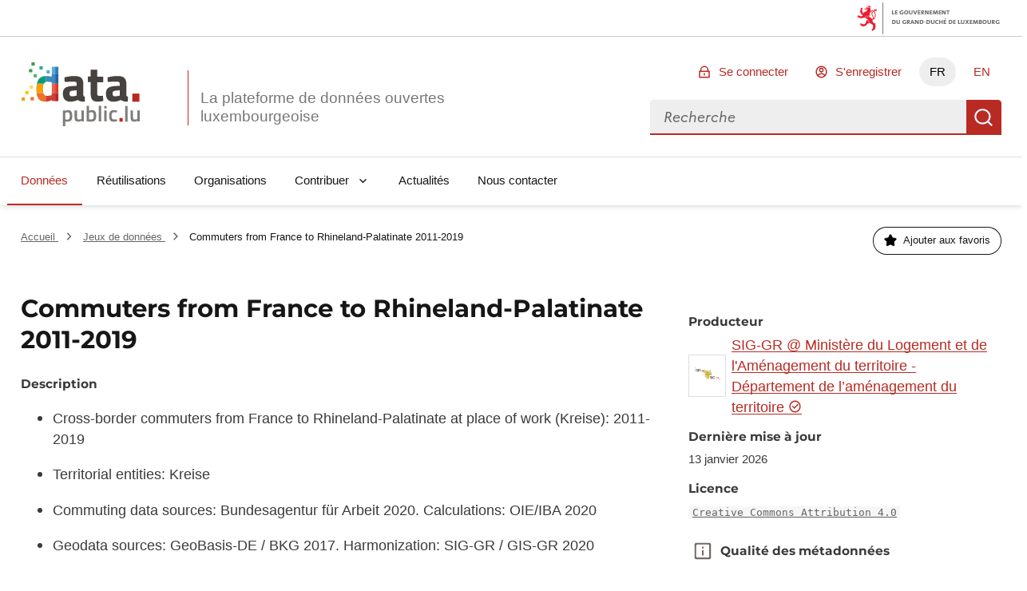

--- FILE ---
content_type: text/html; charset=utf-8
request_url: https://data.public.lu/fr/datasets/commuters-from-france-to-rhineland-palatinate-2011-2019/
body_size: 97890
content:
<!DOCTYPE html><html lang="fr" data-fr-scheme="light" data-fr-theme="light">

<head>
    
    
    





<meta charset="utf-8" />
<title>Commuters from France to Rhineland-Palatinate 2011-2019 - Portail Open Data</title>
<meta property="og:type" content="website" />
<meta property="og:title" content="Commuters from France to Rhineland-Palatinate 2011-2019 - Portail Open Data" />
<link rel="author" href="https://data.public.lu" />
<meta name="description" content="Cross-border commuters from France to Rhineland-Palatinate…" />

<meta property="og:description" content="Cross-border commuters from France to Rhineland-Palatinate…" />
<meta property="og:image" content="https://download.data.public.lu/avatars/d7/a2e5a990b64e2d9f3a2d6bf1b616bc-100.png" />
<meta name="keywords" content="opendata, udata, jeu de données, international, region" />
<meta name="theme-static-root" content="/_themes/themelu/" />
<meta name="static-root" content="/static/" />
<meta name="api-root" content="/api/1/" />
<meta name="api-2-root" content="/api/2/" />
<meta name="admin-root" content="/fr/admin/" />
<meta name="api-specs" content="https://data.public.lu/api/1/swagger.json"/>
<meta name="auth-url" content="/fr/login" />


<meta name="demo-server-url" content="https://data.public.lu" />
<meta name="demo-server-name" content="data.public.lu" />



<meta name="api-doc-external-link" content="https://data.public.lu/fr/docapi/" />



<meta name="support-url" content="https://data.public.lu/fr/pages/faq/" />


<meta name="catalog-url" content="https://data.public.lu/fr/datasets/template-pour-linventaire-de-donnees-dans-le-cadre-de-lopen-data" />


<meta name="quality-description-length" content="100" />

<meta name="github" content="https://github.com/etalab/udata" />
<meta name="guides-quality-url" content="https://data.public.lu/fr/pages/fact-sheets/data-quality/" />
<meta name="dataset-url" content="/fr/datasets/" />
<meta name="organization-url" content="/fr/organizations/" />
<meta name="reuse-url" content="/fr/reuses/" />
<link rel="alternate" href="https://data.public.lu/fr/datasets/commuters-from-france-to-rhineland-palatinate-2011-2019/" hreflang="fr" /><link rel="alternate" href="https://data.public.lu/en/datasets/commuters-from-france-to-rhineland-palatinate-2011-2019/" hreflang="en" />


<meta name="data-search-feedback-form-url" content="https://data.public.lu/fr/contact-us/"/>

<meta name="csrf-token" content="ImJhZTEzODQ4MDRlMTcyMDJjZTJhNTEzYzFjOGFmYWY1NDMwNGEwNTci.aYAQrw.mEqYnsVZBv0vXVqo0M8LyGDGIHI" />
<meta name="site-title" content="Portail Open Data" />



<meta name="check-urls" content="true" />
<meta name="unchecked-types" content="%5B%22api%22%5D" />
<meta name="territory-enabled" content="false">
<meta name="delete-me-enabled" content="true">
<meta name="search-autocomplete-enabled" content="true">
<meta name="search-autocomplete-debounce" content="200">
<meta name="resources-default-page-size" content="6">
<meta name="resources-min-count-to-show-search" content="12" />
<meta name="markdown-config" content="%7B%22attributes%22%3A%20%7B%22a%22%3A%20%5B%22href%22%2C%20%22title%22%2C%20%22rel%22%2C%20%22data-tooltip%22%5D%2C%20%22abbr%22%3A%20%5B%22title%22%5D%2C%20%22acronym%22%3A%20%5B%22title%22%5D%2C%20%22div%22%3A%20%5B%22class%22%5D%2C%20%22img%22%3A%20%5B%22alt%22%2C%20%22src%22%2C%20%22title%22%5D%7D%2C%20%22styles%22%3A%20%5B%5D%2C%20%22tags%22%3A%20%5B%22a%22%2C%20%22abbr%22%2C%20%22acronym%22%2C%20%22b%22%2C%20%22br%22%2C%20%22blockquote%22%2C%20%22code%22%2C%20%22dd%22%2C%20%22del%22%2C%20%22div%22%2C%20%22dl%22%2C%20%22dt%22%2C%20%22em%22%2C%20%22h1%22%2C%20%22h2%22%2C%20%22h3%22%2C%20%22h4%22%2C%20%22h5%22%2C%20%22h6%22%2C%20%22hr%22%2C%20%22i%22%2C%20%22img%22%2C%20%22li%22%2C%20%22ol%22%2C%20%22p%22%2C%20%22pre%22%2C%20%22small%22%2C%20%22span%22%2C%20%22strong%22%2C%20%22ul%22%2C%20%22sup%22%2C%20%22sub%22%2C%20%22table%22%2C%20%22td%22%2C%20%22th%22%2C%20%22tr%22%2C%20%22tbody%22%2C%20%22thead%22%2C%20%22tfooter%22%2C%20%22details%22%2C%20%22summary%22%5D%7D" />

<meta name="tags-config" content="%7B%22MAX_LENGTH%22%3A%2096%2C%20%22MIN_LENGTH%22%3A%203%7D" />
<meta name="read-only-enabled" content="false">
<meta name="license-groups-options" content=null />

<meta name="quality-metadata-backend-ignore" content="%5B%5D" />


<script id="json_ld" type="application/ld+json">{"@context": "http://schema.org", "@id": "6034b9f17038556dc7ed3a43", "@type": "Dataset", "alternateName": "commuters-from-france-to-rhineland-palatinate-2011-2019", "author": {"@context": "http://schema.org", "@id": "5e3d6ce5f176a138049e892b", "@type": "GovernmentOrganization", "alternateName": "sig-gr-ministere-du-logement-et-de-lamenagement-du-territoire-departement-de-lamenagement-du-territoire", "dateCreated": "2020-02-07T14:57:57.923000", "dateModified": "2026-02-02T01:03:43.064000", "description": "Système d&apos;information géographique de la Grande Région.", "logo": "https://download.data.public.lu/avatars/d7/a2e5a990b64e2d9f3a2d6bf1b616bc-100.png", "name": "SIG-GR @ Ministère du Logement et de l&apos;Aménagement du territoire - Département de l’aménagement du territoire", "url": "https://data.public.lu/fr/organizations/sig-gr-ministere-du-logement-et-de-lamenagement-du-territoire-departement-de-lamenagement-du-territoire/"}, "contributedDistribution": [], "dateCreated": "2021-02-23T09:16:49.132000", "dateModified": "2022-10-13T11:17:48.749000", "description": "Cross-border commuters from France to Rhineland-Palatinate at place of work (Kreise): 2011-2019 Territorial entities: Kreise Commuting data sources: Bundesagentur für Arbeit 2020. Calculations: OIE/IBA 2020 Geodata sources: GeoBasis-DE / BKG 2017. Harmonization: SIG-GR / GIS-GR 2020", "distribution": [{"@id": "9a0bb4d8-9ba8-4efe-af29-22b2adb17516", "@type": "DataDownload", "contentSize": 1447108, "contentUrl": "https://download.data.public.lu/resources/commuters-from-france-to-rhineland-palatinate-2011-2019/20210223-091722/commuters-from-france-to-rhineland-palatinate-2011-2019-2038-share-2019-1.geojson", "dateCreated": "2021-02-23T09:17:23.443000", "dateModified": "2021-02-23T09:17:23", "encodingFormat": "geojson", "extras": [{"@type": "http://schema.org/PropertyValue", "name": "check:url", "value": "https://download.data.public.lu/resources/commuters-from-france-to-rhineland-palatinate-2011-2019/20210223-091722/commuters-from-france-to-rhineland-palatinate-2011-2019-2038-share-2019-1.geojson"}, {"@type": "http://schema.org/PropertyValue", "name": "check:date", "value": "2025-07-22T18:48:38.113398+00:00"}, {"@type": "http://schema.org/PropertyValue", "name": "check:headers:content-type", "value": "application/octet-stream"}, {"@type": "http://schema.org/PropertyValue", "name": "check:headers:content-length", "value": 1447108}, {"@type": "http://schema.org/PropertyValue", "name": "check:count-availability", "value": 38}, {"@type": "http://schema.org/PropertyValue", "name": "analysis:content-length", "value": 1447108}, {"@type": "http://schema.org/PropertyValue", "name": "analysis:checksum", "value": "9ca77f5ddc3ddce7f79035444a3df03c49615bf2"}, {"@type": "http://schema.org/PropertyValue", "name": "analysis:mime-type", "value": "application/json"}, {"@type": "http://schema.org/PropertyValue", "name": "analysis:last-modified-at", "value": "2021-02-23T08:17:24+00:00"}, {"@type": "http://schema.org/PropertyValue", "name": "analysis:last-modified-detection", "value": "last-modified-header"}, {"@type": "http://schema.org/PropertyValue", "name": "check:status", "value": 200}, {"@type": "http://schema.org/PropertyValue", "name": "check:timeout", "value": false}], "fileFormat": "application/octet-stream", "name": "commuters-from-france-to-rhineland-palatinate-2011-2019-2038-share-2019-1.geojson", "url": "https://data.public.lu/fr/datasets/r/9a0bb4d8-9ba8-4efe-af29-22b2adb17516"}, {"@id": "261a722b-c397-4dde-ab53-cb7c00fc901d", "@type": "DataDownload", "contentSize": 424647, "contentUrl": "https://download.data.public.lu/resources/commuters-from-france-to-rhineland-palatinate-2011-2019/20210223-091721/commuters-from-france-to-rhineland-palatinate-2011-2019-2038-share-2019-1.shp.zip", "dateCreated": "2021-02-23T09:17:22.243000", "dateModified": "2021-02-23T09:17:22", "encodingFormat": "shp.zip", "extras": [{"@type": "http://schema.org/PropertyValue", "name": "check:url", "value": "https://download.data.public.lu/resources/commuters-from-france-to-rhineland-palatinate-2011-2019/20210223-091721/commuters-from-france-to-rhineland-palatinate-2011-2019-2038-share-2019-1.shp.zip"}, {"@type": "http://schema.org/PropertyValue", "name": "check:date", "value": "2025-07-22T22:43:47.136546+00:00"}, {"@type": "http://schema.org/PropertyValue", "name": "check:headers:content-type", "value": "application/zip"}, {"@type": "http://schema.org/PropertyValue", "name": "check:headers:content-length", "value": 424647}, {"@type": "http://schema.org/PropertyValue", "name": "check:count-availability", "value": 38}, {"@type": "http://schema.org/PropertyValue", "name": "analysis:content-length", "value": 424647}, {"@type": "http://schema.org/PropertyValue", "name": "analysis:checksum", "value": "f9a793bb15eefa2dabab6efca0097ae03e0842cf"}, {"@type": "http://schema.org/PropertyValue", "name": "analysis:mime-type", "value": "application/zip"}, {"@type": "http://schema.org/PropertyValue", "name": "analysis:last-modified-at", "value": "2021-02-23T08:17:23+00:00"}, {"@type": "http://schema.org/PropertyValue", "name": "analysis:last-modified-detection", "value": "last-modified-header"}, {"@type": "http://schema.org/PropertyValue", "name": "check:status", "value": 200}, {"@type": "http://schema.org/PropertyValue", "name": "check:timeout", "value": false}], "fileFormat": "application/zip", "interactionStatistic": {"@type": "InteractionCounter", "interactionType": {"@type": "DownloadAction"}, "userInteractionCount": 2}, "name": "commuters-from-france-to-rhineland-palatinate-2011-2019-2038-share-2019-1.shp.zip", "url": "https://data.public.lu/fr/datasets/r/261a722b-c397-4dde-ab53-cb7c00fc901d"}, {"@id": "4f786e00-dcbc-468b-b956-23201715866c", "@type": "DataDownload", "contentUrl": "https://map.gis-gr.eu/theme/transport?opacities=1&amp;bgLayer=orthogr_2013_global&amp;version=3&amp;layers=2038", "dateCreated": "2021-02-23T09:17:12.359000", "dateModified": "2026-01-13T21:30:25.150228", "encodingFormat": "http", "extras": [{"@type": "http://schema.org/PropertyValue", "name": "analysis:content-length", "value": 26711}, {"@type": "http://schema.org/PropertyValue", "name": "analysis:checksum", "value": "60c902e4467d716948698fa1dda862c10ea6fd65"}, {"@type": "http://schema.org/PropertyValue", "name": "analysis:mime-type", "value": "text/html"}, {"@type": "http://schema.org/PropertyValue", "name": "check:status", "value": 200}, {"@type": "http://schema.org/PropertyValue", "name": "check:timeout", "value": false}, {"@type": "http://schema.org/PropertyValue", "name": "check:date", "value": "2025-07-22T20:29:42.517358+00:00"}, {"@type": "http://schema.org/PropertyValue", "name": "check:headers:content-type", "value": "text/html"}, {"@type": "http://schema.org/PropertyValue", "name": "analysis:last-modified-at", "value": "2026-01-13T21:30:25.150228+00:00"}, {"@type": "http://schema.org/PropertyValue", "name": "analysis:last-modified-detection", "value": "computed-checksum"}], "name": "Link to the layer in the webviewer", "url": "https://data.public.lu/fr/datasets/r/4f786e00-dcbc-468b-b956-23201715866c"}, {"@id": "1bde0480-b9c9-43af-90da-fa4caefa23ea", "@type": "DataDownload", "contentUrl": "https://wms.gis-gr.eu/service", "dateCreated": "2021-02-23T09:17:12.020000", "dateModified": "2022-10-03T15:10:44.449000", "encodingFormat": "wms", "extras": [{"@type": "http://schema.org/PropertyValue", "name": "analysis:content-length", "value": 362}, {"@type": "http://schema.org/PropertyValue", "name": "analysis:checksum", "value": "3b36e57232b0f90ff0318823078125b201eb4e9b"}, {"@type": "http://schema.org/PropertyValue", "name": "analysis:mime-type", "value": "text/xml"}, {"@type": "http://schema.org/PropertyValue", "name": "check:status", "value": 400}, {"@type": "http://schema.org/PropertyValue", "name": "check:timeout", "value": false}, {"@type": "http://schema.org/PropertyValue", "name": "check:date", "value": "2025-11-12T00:52:30.894324+00:00"}, {"@type": "http://schema.org/PropertyValue", "name": "check:headers:content-type", "value": "text/xml"}, {"@type": "http://schema.org/PropertyValue", "name": "check:available", "value": false}, {"@type": "http://schema.org/PropertyValue", "name": "check:error", "value": "Bad Request"}, {"@type": "http://schema.org/PropertyValue", "name": "check:headers:content-length", "value": 486}], "interactionStatistic": {"@type": "InteractionCounter", "interactionType": {"@type": "DownloadAction"}, "userInteractionCount": 15}, "name": "Link to the WMS Service serving this data", "url": "https://data.public.lu/fr/datasets/r/1bde0480-b9c9-43af-90da-fa4caefa23ea"}, {"@id": "c98b2ad5-e418-4c55-80d7-9fcea17d4fb9", "@type": "DataDownload", "contentSize": 1435768, "contentUrl": "https://download.data.public.lu/resources/commuters-from-france-to-rhineland-palatinate-2011-2019/20210223-091711/commuters-from-france-to-rhineland-palatinate-2011-2019-2038-change-2011-2019-0.geojson", "dateCreated": "2021-02-23T09:17:11.677000", "dateModified": "2021-02-23T09:17:11", "encodingFormat": "geojson", "extras": [{"@type": "http://schema.org/PropertyValue", "name": "check:url", "value": "https://download.data.public.lu/resources/commuters-from-france-to-rhineland-palatinate-2011-2019/20210223-091711/commuters-from-france-to-rhineland-palatinate-2011-2019-2038-change-2011-2019-0.geojson"}, {"@type": "http://schema.org/PropertyValue", "name": "check:date", "value": "2025-07-23T15:44:00.268411+00:00"}, {"@type": "http://schema.org/PropertyValue", "name": "check:headers:content-type", "value": "application/octet-stream"}, {"@type": "http://schema.org/PropertyValue", "name": "check:headers:content-length", "value": 1435768}, {"@type": "http://schema.org/PropertyValue", "name": "check:count-availability", "value": 38}, {"@type": "http://schema.org/PropertyValue", "name": "analysis:content-length", "value": 1435768}, {"@type": "http://schema.org/PropertyValue", "name": "analysis:checksum", "value": "273ea0e80efae922247d1231be43011bb02309cc"}, {"@type": "http://schema.org/PropertyValue", "name": "analysis:mime-type", "value": "application/json"}, {"@type": "http://schema.org/PropertyValue", "name": "analysis:last-modified-at", "value": "2021-02-23T08:17:12+00:00"}, {"@type": "http://schema.org/PropertyValue", "name": "analysis:last-modified-detection", "value": "last-modified-header"}, {"@type": "http://schema.org/PropertyValue", "name": "check:status", "value": 200}, {"@type": "http://schema.org/PropertyValue", "name": "check:timeout", "value": false}], "fileFormat": "application/octet-stream", "name": "commuters-from-france-to-rhineland-palatinate-2011-2019-2038-change-2011-2019-0.geojson", "url": "https://data.public.lu/fr/datasets/r/c98b2ad5-e418-4c55-80d7-9fcea17d4fb9"}, {"@id": "2734eaf6-11f7-4a24-95af-933bf45bbd2d", "@type": "DataDownload", "contentSize": 423461, "contentUrl": "https://download.data.public.lu/resources/commuters-from-france-to-rhineland-palatinate-2011-2019/20210223-091709/commuters-from-france-to-rhineland-palatinate-2011-2019-2038-change-2011-2019-0.shp.zip", "dateCreated": "2021-02-23T09:17:10.223000", "dateModified": "2021-02-23T09:17:10", "encodingFormat": "shp.zip", "extras": [{"@type": "http://schema.org/PropertyValue", "name": "check:url", "value": "https://download.data.public.lu/resources/commuters-from-france-to-rhineland-palatinate-2011-2019/20210223-091709/commuters-from-france-to-rhineland-palatinate-2011-2019-2038-change-2011-2019-0.shp.zip"}, {"@type": "http://schema.org/PropertyValue", "name": "check:date", "value": "2025-07-22T12:24:22.146408+00:00"}, {"@type": "http://schema.org/PropertyValue", "name": "check:headers:content-type", "value": "application/zip"}, {"@type": "http://schema.org/PropertyValue", "name": "check:headers:content-length", "value": 423461}, {"@type": "http://schema.org/PropertyValue", "name": "check:count-availability", "value": 38}, {"@type": "http://schema.org/PropertyValue", "name": "analysis:content-length", "value": 423461}, {"@type": "http://schema.org/PropertyValue", "name": "analysis:checksum", "value": "238a77ba374ff2d582710cc78bd8a5c62987a787"}, {"@type": "http://schema.org/PropertyValue", "name": "analysis:mime-type", "value": "application/zip"}, {"@type": "http://schema.org/PropertyValue", "name": "analysis:last-modified-at", "value": "2021-02-23T08:17:11+00:00"}, {"@type": "http://schema.org/PropertyValue", "name": "analysis:last-modified-detection", "value": "last-modified-header"}, {"@type": "http://schema.org/PropertyValue", "name": "check:status", "value": 200}, {"@type": "http://schema.org/PropertyValue", "name": "check:timeout", "value": false}], "fileFormat": "application/zip", "interactionStatistic": {"@type": "InteractionCounter", "interactionType": {"@type": "DownloadAction"}, "userInteractionCount": 2}, "name": "commuters-from-france-to-rhineland-palatinate-2011-2019-2038-change-2011-2019-0.shp.zip", "url": "https://data.public.lu/fr/datasets/r/2734eaf6-11f7-4a24-95af-933bf45bbd2d"}], "extras": [], "keywords": "international,region", "license": "https://creativecommons.org/licenses/by/4.0/", "name": "Commuters from France to Rhineland-Palatinate 2011-2019", "url": "https://data.public.lu/fr/datasets/commuters-from-france-to-rhineland-palatinate-2011-2019/"}</script>




    <meta name="viewport" content="width=device-width, initial-scale=1.0">
    
    
    <link href="/_themes/themelu/assets/style.css?_=20.0.3+themelu" rel="stylesheet">
    <link href="/_themes/themelu/assets/index.css?_=20.0.3+themelu" rel="stylesheet">
    <link rel="shortcut icon" href="/_themes/themelu/img/favicon.png?_=20.0.3+themelu">
    
    
    <link href="/fr/datasets/recent.atom" rel="alternate" type="application/atom+xml"
        title="Jeux de données recents" />

    <link href="/fr/reuses/recent.atom" rel="alternate" type="application/atom+xml"
        title="Réutilisations récentes" />

    

<link rel="canonical" href="/fr/datasets/commuters-from-france-to-rhineland-palatinate-2011-2019/" />
<link rel="alternate" type="application/json+oembed" href="/api/1/oembed?url=https%3A%2F%2Fdata.public.lu%2Ffr%2Fdatasets%2Fcommuters-from-france-to-rhineland-palatinate-2011-2019%2F"
    title="Commuters%20from%20France%20to%20Rhineland-Palatinate%202011-2019" />



    

    

</head>

<body class="dataset-display theme-gouvfr">

    <nav role="navigation"  aria-label="Accès rapide">
        <a class="skiplink" href="#skipdest">Aller au contenu</a>
    </nav>
    <div id="govbar" class="govbar">
        <span class="govbar-logo" lang="fr" title="Gouvernement du Grand-Duché de Luxembourg">
            <img src="//cdn.public.lu/pictures/logos/gov/gov-light.png" srcset="//cdn.public.lu/pictures/logos/gov/gov-light-hdpi.png 1.5x,
      //cdn.public.lu/pictures/logos/gov/gov-light-xhdpi.png 2x,
      //cdn.public.lu/pictures/logos/gov/gov-light-xxhdpi.png 3x" alt="Gouvernement du Grand-Duché de Luxembourg">
        </span>
    </div>


    <div id="app">
        
    
    





<header role="banner" class="fr-header">
    

    
    <div class="fr-header__body">
        <div class="fr-container">
            <!--[if lte IE 8]>
                
  <div class="bg-alt-green-tilleul-verveine fr-p-3v fr-mb-1w">
    <div class="fr-container">
      <p class="fr-grid-row fr-grid-row--middle fr-my-0">
        <span class="fr-icon-alert-line fr-mr-1w" aria-hidden="true"></span>
        Internet Explorer 8 et en dessous ne sont plus pris en charge.
                 Veuillez mettre à jour ou modifier votre navigateur pour accéder au site Web.
                 <a class="fr-link" href="http://browsehappy.com/">Plus d'infos →</a>
      </p>
    </div>
  </div>

            <![endif]-->
            <div class="fr-header__body-row">
                <div class="fr-header__brand fr-enlarge-link">
                    <div class="fr-header__brand-top">
                        <div class ="lux-logo-wrapper fr-enlarge-link">
                            <div class="fr-header__logo">
                                <svg aria-hidden="true" enable-background="new 0 0 193.4 104.5" viewBox="0 0 193.4 104.5" xmlns="http://www.w3.org/2000/svg"><g transform="translate(-16.601562 -14.230469)"><path d="m99.5 60.7c-2.8.3-4.5 1.6-4.5 4.5 0 2.8 1 4.7 3.9 4.7 3.5 0 7.9-1.3 7.9-1.3v-8.6zm18.1 6.1c.2 2.4.5 3.4 2.7 3.8l-.3 8.1c-5.4 0-8.1-.6-11.5-2.8 0 0-5.8 2.8-11.8 2.8-8.4 0-12.5-4.7-12.5-13.2 0-9.1 5.2-11.7 14.1-12.3l8.6-.6v-2.5c0-3.5-1.5-4.3-4.7-4.3-5.3 0-15.1.6-15.1.6l-.3-7.5s8.6-2.3 16.3-2.3c10.5 0 14.6 4.1 14.6 13.5v16.7z" fill="#45423f"/><path d="m140.3 46.7v16.5c0 4 0 5.9 3.4 5.9 2.3 0 6.1-.2 6.1-.2l.5 8.6s-5.4 1.2-8.2 1.2c-9.7 0-12.5-3.7-12.5-15.3v-16.7h-4.7v-9.2h4.7v-11.1h10.8v11.2h9.9v9.2h-10z" fill="#45423f"/><path d="m169.9 60.7c-2.8.2-4.5 1.6-4.5 4.5 0 2.8 1 4.7 3.9 4.7 3.5 0 7.9-1.3 7.9-1.3v-8.6zm18.1 6.1c.2 2.4.5 3.4 2.7 3.8l-.3 8.1c-5.4 0-8.1-.6-11.5-2.8 0 0-5.8 2.8-11.8 2.8-8.4 0-12.5-4.7-12.5-13.2 0-9.1 5.2-11.7 14.1-12.3l8.6-.6v-2.5c0-3.5-1.5-4.3-4.7-4.3-5.3 0-15.1.6-15.1.6l-.3-7.5s8.6-2.3 16.3-2.3c10.5 0 14.6 4.1 14.6 13.5v16.7z" fill="#45423f"/><path d="m197.8 65.4h11.6v13.3h-11.6z" fill="#b82821"/><g fill="#7f7d7a"><path d="m88 97v10.7c.2 0 1.9.3 3.2.3 3.4 0 4.4-1.8 4.4-6.2 0-4.2-1.3-5.8-3.6-5.8-1.9-.1-4 1-4 1m-3.9-4.2h3.9v1.1s2.5-1.5 4.7-1.5c4.7 0 6.9 2.7 6.9 9.3 0 7.5-2.5 9.6-8.1 9.6-1.5 0-3.2-.3-3.4-.3v7.7h-4z"/><path d="m118.4 92.8v18.2h-3.9v-1.1s-2.6 1.5-4.9 1.5c-5.2 0-6.3-2.7-6.3-9.1v-9.5h4v9.5c0 4 .3 5.5 3.1 5.5 2.2 0 4.1-.9 4.1-.9v-14.1z"/><path d="m134.7 101.6c0-4.1-1.1-5.7-3.5-5.7-1.9 0-4.1.7-4.1.7v11s2 .1 2.7.1c4.1.1 4.9-1.6 4.9-6.1m4 0c0 7.5-2.4 9.7-8.9 9.7-1.9 0-6.6-.4-6.6-.4v-25.6h3.9v8.2s2.5-1.1 4.5-1.1c5 0 7.1 2.5 7.1 9.2"/><path d="m142.9 85.3h4v25.7h-4z"/><path d="m151.8 92.8h4v18.2h-4zm0-7.2h4v4.2h-4z"/><path d="m172.8 93.1-.1 3.1s-2.9-.3-4.2-.3c-3.8 0-4.6 1.5-4.6 5.7 0 4.6.8 6.2 4.7 6.2 1.4 0 4.2-.3 4.2-.3l.1 3.2s-3.7.7-5.5.7c-5.6 0-7.5-2.8-7.5-9.7 0-6.5 2.2-9.2 7.6-9.2 1.8-.1 5.3.6 5.3.6"/></g><path d="m176.8 105.3h5.2v6h-5.2z" fill="#b82821"/><path d="m186.1 85.7h4v25.7h-4z" fill="#7f7d7a"/><path d="m210 92.8v18.2h-3.9v-1.1s-2.6 1.5-4.9 1.5c-5.2 0-6.3-2.7-6.3-9.1v-9.5h4v9.5c0 4 .3 5.5 3.1 5.5 2.2 0 4.1-.9 4.1-.9v-14.1z" fill="#7f7d7a"/><path d="m56 46.4v-9.7c-7.8.4-12.6 4.3-14.4 12.6h11.6c.7-1.5 1.6-2.4 2.8-2.9" fill="#009e7a"/><path d="m51.7 57.5c0-3.7.5-6.4 1.4-8.2h-11.5c-.5 2.4-.8 5.1-.8 8.2 0 2.7.1 5.2.4 7.4h11.3c-.6-1.8-.8-4.3-.8-7.4" fill="#f59e0a"/><path d="m52.5 64.9h-11.3c1.2 9.1 5.3 13.7 14.8 13.8v-9.9c-1.7-.6-2.9-1.8-3.5-3.9" fill="#eb7328"/><path d="m66.1 33.6h5.5v-12.1h-5.5z" fill="#5cabd4"/><path d="m57.4 36.6c-.5 0-1 0-1.4.1v9.7c.7-.3 1.4-.4 2.2-.4 3.5 0 7.9.8 7.9.8v2.5h5.5v-15.7h-5.5v4.1s-5.7-1.1-8.7-1.1" fill="#3a8aba"/><path d="m66.1 64.9h5.5v-15.6h-5.5z" fill="#e6614c"/><path d="m66.1 64.9v3s-4 1.2-7.8 1.2c-.9 0-1.6-.1-2.3-.3v9.9h.5c4.1 0 9.7-2.7 9.7-2.7v1.7h5.4v-12.8z" fill="#cf3d33"/><path d="m76.9 21.5h-5.3v12.2h5.3z" fill="#2e7fc2"/><path d="m71.6 49.3h5.3v-15.7h-5.3z" fill="#2861a8"/><path d="m71.6 64.9h5.3v-15.6h-5.3z" fill="#dc3d2b"/><path d="m71.6 77.8h5.3v-12.9h-5.3z" fill="#b82821"/><path d="m38.2 19.7h-5.4v-5.4h5.4z" fill="#3d9e51"/><path d="m41.7 39h-5.4v-5.4h5.4z" fill="#66b35e"/><path d="m62.9 32.6h-5.4v-5.4h5.4z" fill="#5cabd4"/><path d="m51.3 26.1h-5.4v-5.4h5.4z" fill="#2bae91"/><path d="m35.4 57.8h-5.4v-5.4h5.4z" fill="#f8dc59"/><path d="m28.1 66.4h-5.4v-5.4h5.4z" fill="#f8c500"/><path d="m34.2 30.7-5.4-.1.1-5.4 5.4.1z" fill="#3d9e51"/><path d="m36.8 76.6h-5.4v-5.4h5.4z" fill="#eb7328"/><path d="m22 77.1h-5.4v-5.4h5.4z" fill="#f59e0a"/></g></svg>
                            </div>
                            <h1 class="fr-header__service">
                                <a class="logo-slogan noselect" href="/fr/" title="Retourner à l'accueil de data.public.lu, la plateforme de données ouvertes luxembourgeoise">
                                    La plateforme de données ouvertes luxembourgeoise
                                </a>
                            </h1>
                        </div>
                        <div class="fr-header__navbar">
                            <button
                                class="fr-btn--search fr-btn"
                                data-fr-opened="false"
                                aria-controls="modal-search"
                                title="Rechercher des données"
                            >
                                Rechercher des données
                            </button>
                            <button
                                class="fr-btn--menu fr-btn"
                                data-fr-opened="false"
                                aria-controls="modal-mobile-menu"
                                aria-haspopup="menu"
                                title="Ouvrir le menu"
                                id="fr-btn-menu-mobile"
                            >
                                Ouvrir le menu
                            </button>
                        </div>
                    </div>
                </div>
                <div class="fr-header__tools">
                    <div class="fr-header__tools-links">
                        <ul class="fr-btns-group">
                            
                                <li>
                                    <a
                                        href="/fr/login?next=%2Ffr%2Fdatasets%2Fcommuters-from-france-to-rhineland-palatinate-2011-2019%2F"
                                        class="fr-btn fr-icon-lock-line"
                                    >
                                        Se connecter
                                    </a>
                                </li>
                                
                                <li>
                                    <a
                                        href="/fr/register?next=%2Ffr%2Fdatasets%2Fcommuters-from-france-to-rhineland-palatinate-2011-2019%2F"
                                        class="fr-btn fr-icon-account-line"
                                    >
                                        S'enregistrer
                                    </a>
                                </li>
                                
                            

                            
                            
                            <li class="desktop-lang">
                                
                                    
                                

                                
                                <a href="#" lang="fr" hreflang="fr" title="FR - version française" class="current-lang fr-btn" aria-current="true">FR</a>
                                
                            </li>
                            
                            <li class="desktop-lang">
                                
                                    
                                

                                
                                
                                <a href="https://data.public.lu/en/datasets/commuters-from-france-to-rhineland-palatinate-2011-2019/" lang="en" hreflang="en" title="EN - english version" class="fr-btn">EN</a>
                                
                            </li>
                            


                        </ul>
                    </div>
                    <div class="fr-header__search fr-modal" id="modal-search">
                        <div class="fr-container fr-container-lg--fluid relative overflow-visible">
                            <button class="fr-btn--close fr-btn" aria-controls="modal-search">Fermer</button>
                            <form action="/datasets">
                                <div class="fr-grid-row vuejs">
                                    <menu-search></menu-search>
                                </div>
                                <noscript class="fr-grid-row">
                                    <div
                                        id="no-script-search-bar"
                                        class="fr-search-bar"
                                        role="search"
                                    >
                                        <label class="fr-label" for="no-script-search-bar-input" id="no-script-search-bar-label">
                                        Rechercher des données
                                        </label>
                                        <input
                                            class="fr-input fr-col"
                                            placeholder="Rechercher des données"
                                            type="search"
                                            id="no-script-search-bar-input"
                                            name="q"
                                        />
                                        <button
                                            type="submit"
                                            class="fr-btn"
                                            title="Rechercher des données"
                                        >
                                            Rechercher des données
                                        </button>
                                    </noscript>
                            </form>
                        </div>
                    </div>
                </div>
            </div>
        </div>
    </div>
    <div class="fr-header__menu fr-modal" id="modal-mobile-menu" aria-labelledby="fr-btn-menu-mobile">
        <div class="fr-container">
            <button class="fr-btn--close fr-btn" aria-controls="modal-mobile-menu">Fermer</button>
            <div class="fr-header__menu-links"></div>
            <nav class="fr-nav" id="navigation" role="navigation" aria-label="Menu principal" role="navigation">
                <ul class="fr-nav__list">
                    
                        
                        <li class="fr-nav__item">
                            
                            <a
                                class="fr-nav__link"
                                href="/fr/datasets/"
                                aria-current="page" 
                                target="_self"
                            >
                                Données
                            </a>
                            
                        </li>
                    
                        
                        <li class="fr-nav__item">
                            
                            <a
                                class="fr-nav__link"
                                href="/fr/reuses/"
                                
                                target="_self"
                            >
                                Réutilisations
                            </a>
                            
                        </li>
                    
                        
                        <li class="fr-nav__item">
                            
                            <a
                                class="fr-nav__link"
                                href="/fr/organizations/"
                                
                                target="_self"
                            >
                                Organisations
                            </a>
                            
                        </li>
                    
                        
                        <li class="fr-nav__item">
                            
                            
                            
                            <button class="fr-nav__btn" aria-expanded="false" aria-controls="Contribuer" >Contribuer</button>
                            <div class="fr-collapse fr-menu" id="Contribuer">
                                <ul class="fr-menu__list">
                                    
                                    
                                    <li>
                                        <a
                                            class="fr-nav__link"
                                            href="/fr/admin/dataset/new"
                                            
                                            target="_self"
                                        >
                                            Publier un jeu de données
                                        </a>
                                    </li>
                                    
                                    
                                    <li>
                                        <a
                                            class="fr-nav__link"
                                            href="/fr/admin/reuse/new"
                                            
                                            target="_self"
                                        >
                                            Publier une réutilisation
                                        </a>
                                    </li>
                                    
                                </ul>
                            </div>
                            
                        </li>
                    
                        
                        <li class="fr-nav__item">
                            
                            <a
                                class="fr-nav__link"
                                href="/fr/posts/"
                                
                                target="_self"
                            >
                                Actualités
                            </a>
                            
                        </li>
                    
                        
                        <li class="fr-nav__item">
                            
                            <a
                                class="fr-nav__link"
                                href="/fr/contact-us/"
                                
                                target="_self"
                            >
                                Nous contacter
                            </a>
                            
                        </li>
                    
                </ul>
            </nav>
        </div>
    </div>
</header>

<div data-show-no-js>
    <div class="fr-notice fr-notice--warning">
        <div class="fr-container">
            <div class="fr-notice__body">
                <p class="fr-notice__title">
                    Ceci est une expérience dégradée de Portail Open Data. Veuillez activer JavaScript et utiliser un navigateur à jour.
                </p>
            </div>
        </div>
    </div>
</div>
    
    
    
    
    
    <main id="skipdest" role="main">
        



<section class="breadcrumb-bar fr-pt-3w fr-mb-4w">
    <div class="fr-container">
        <div class="fr-grid-row fr-grid-row--gutters fr-grid-row--middle">
        
            <nav
                role="navigation"
                aria-label="Vous êtes ici :"
                class="fr-breadcrumb fr-col-12  fr-col-md-6  fr-m-0"
            >
                <ol class="fr-breadcrumb__list">
                    <li>
                        <a class="fr-breadcrumb__link" href="/fr/">
                            Accueil
                        </a>
                    </li>
                    
    
        <li>
            <a class="fr-breadcrumb__link" href="/fr/datasets/">
                Jeux de données
            </a>
        </li>
        <li>
            <a class="fr-breadcrumb__link" aria-current="page">
                Commuters from France to Rhineland-Palatinate 2011-2019
            </a>
        </li>
    

                </ol>
            </nav>
        
        
            <div class="fr-col-12  fr-col-md-6 ">
                <div class="fr-grid-row fr-grid-row--right">
                    


<div class="fr-col-auto vuejs">
    <follow-button 
        url="https://data.public.lu/api/1/datasets/6034b9f17038556dc7ed3a43/followers/"
        >
    </follow-button>
</div>

<!--  -->


                </div>
            </div>
        
        </div>
    </div>
</section>




<div class="content fr-container fr-mb-10v">
    
    <div class="fr-grid-row fr-grid-row--gutters vuejs">
        <section class="fr-col-12 fr-col-md-8">
            <read-more max-height="description" class="fr-mb-n1w">
                <h1 class="fr-mb-5v fr-h3">
                    Commuters from France to Rhineland-Palatinate 2011-2019
                    
                </h1>
                <h2 id="description" class="subtitle fr-mb-1w">Description</h2>
                <div class="markdown"><ul>
<li><p>Cross-border commuters from France to Rhineland-Palatinate at place of work (Kreise):  2011-2019</p>
</li>
<li><p>Territorial entities: Kreise</p>
</li>
<li><p>Commuting data sources: Bundesagentur für Arbeit 2020. Calculations: OIE/IBA 2020</p>
</li>
<li><p>Geodata sources: GeoBasis-DE / BKG 2017. Harmonization: SIG-GR / GIS-GR 2020</p>
</li>
</ul></div>
            </read-more>
        </section>
        <section class="fr-col-12 fr-col-md-4" data-read-more-max-height="description">
            
            
                <h2 id="producer" class="subtitle fr-mb-1v">Producteur</h2>
                
                

<div class="fr-grid-row fr-grid-row--middle">
    <div class="fr-col-auto">
        <div class="border border-default-grey fr-p-1-5v fr-mr-1-5v">
            <img
                src="https://download.data.public.lu/avatars/d7/a2e5a990b64e2d9f3a2d6bf1b616bc-60.png"
                alt=""
                width="32"
                height="32"
            />
        </div>
    </div>
    <p class="fr-col fr-m-0">
        
            <a class="fr-link" href="/fr/organizations/sig-gr-ministere-du-logement-et-de-lamenagement-du-territoire-departement-de-lamenagement-du-territoire/">
                
SIG-GR @ Ministère du Logement et de l&#39;Aménagement du territoire - Département de l’aménagement du territoire

<span
    class="fr-icon-success-line fr-icon--sm text-blue-400"
    title="L'identité de ce service public est certifiée par Portail Open Data"
    aria-hidden="true"
  >



            </a>
        
        </p>
</div>
                
            
            
            
            
            <div class="fr-my-3v fr-text--sm">
                
            </div>
            <h2 class="subtitle fr-mt-3v fr-mb-1v">Dernière mise à jour</h2>
            <p class="fr-text--sm fr-mt-0 fr-mb-3v">
                13 janvier 2026
            </p>
            
            <h2 class="subtitle fr-mt-3v fr-mb-1v">Licence</h2>
            <p class="fr-text--sm fr-mt-0 fr-mb-3v">
                <code class="bg-alt-grey fr-px-1v text-grey-380">
                <a href="https://creativecommons.org/licenses/by/4.0/">
                Creative Commons Attribution 4.0
                </a>
                </code>
            </p>
            
            

<section aria-labelledby="metadata-quality">
    <div class="fr-grid-row fr-grid-row--middle fr-ml-n1v">
        





 <div class="vuejs">
    <toggletip class="fr-btn fr-btn--tertiary-no-outline fr-btn--secondary-grey-500 fr-icon-info-line">
        
    
        
            Qualité des métadonnées
        
    

        <template v-slot:toggletip>
            
    
        <h5 class="fr-text--sm fr-my-0">Qualité des métadonnées :</h5>
        

    <p class="fr-my-0 fr-my-1w">
        <span class="fr-icon-check-line" aria-hidden="true"></span>
        Description des données renseignée
    </p>


        

    <p class="fr-my-0 text-mention-grey fr-my-1w">
        <span class="fr-icon-warning-line" aria-hidden="true"></span>
        Documentation des fichiers manquante
    </p>


        

    <p class="fr-my-0 fr-my-1w">
        <span class="fr-icon-check-line" aria-hidden="true"></span>
        Licence renseignée
    </p>


        

    <p class="fr-my-0 text-mention-grey fr-my-1w">
        <span class="fr-icon-warning-line" aria-hidden="true"></span>
        Fréquence de mise à jour non renseignée
    </p>


        

    <p class="fr-my-0 fr-my-1w">
        <span class="fr-icon-check-line" aria-hidden="true"></span>
        Formats de fichiers standards
    </p>


        

    <p class="fr-my-0 text-mention-grey fr-my-1w">
        <span class="fr-icon-warning-line" aria-hidden="true"></span>
        Couverture temporelle non renseignée
    </p>


        

    <p class="fr-my-0 fr-my-1w">
        <span class="fr-icon-check-line" aria-hidden="true"></span>
        Couverture spatiale renseignée
    </p>


        

    <p class="fr-my-0 text-mention-grey fr-my-1w">
        <span class="fr-icon-warning-line" aria-hidden="true"></span>
        Certains fichiers ne sont pas disponibles
    </p>


        <div class="fr-grid-row fr-grid-row--right not-enlarged">
            <a
                href="https://data.public.lu/fr/pages/fact-sheets/data-quality/"
                target="_blank"
                rel="noopener"
                title="En savoir plus sur cet indicateur - ouvre une nouvelle fenêtre"
            >
                En savoir plus sur cet indicateur
            </a>
        </div>
    

        </template>
    </toggletip>
</div>


        <h2 class="subtitle fr-m-0" aria-hidden="true">
            Qualité des métadonnées
        </h2>
    </div>
    


<meter
    class="quality-score w-100"
    min="0"
    low="0"
    high="1.0"
    max="1"
    optimum="1"
    value="0.4444444444444444"
>
    44.0%
</meter>

    
    


    

    <div class="text-default-warning fr-grid-row fr-grid-row--middle fr-my-1v">
        <div class="fr-mr-1v"><span class="fr-icon-warning-line fr-icon--sm" aria-hidden="true"></span></div>
        <p class="fr-text--sm fr-m-0">Documentation des fichiers manquante</p>
    </div>


    


    

    <div class="text-default-warning fr-grid-row fr-grid-row--middle fr-my-1v">
        <div class="fr-mr-1v"><span class="fr-icon-warning-line fr-icon--sm" aria-hidden="true"></span></div>
        <p class="fr-text--sm fr-m-0">Fréquence de mise à jour non renseignée</p>
    </div>


    


    

    <div class="text-default-warning fr-grid-row fr-grid-row--middle fr-my-1v">
        <div class="fr-mr-1v"><span class="fr-icon-warning-line fr-icon--sm" aria-hidden="true"></span></div>
        <p class="fr-text--sm fr-m-0">Couverture temporelle non renseignée</p>
    </div>


    


    

    <div class="text-default-warning fr-grid-row fr-grid-row--middle fr-my-1v">
        <div class="fr-mr-1v"><span class="fr-icon-warning-line fr-icon--sm" aria-hidden="true"></span></div>
        <p class="fr-text--sm fr-m-0">Certains fichiers ne sont pas disponibles</p>
    </div>


    
</section>

        </section>
    </div>
</div>
<div class="fr-mb-10v">
    
</div>
<div class="fr-tabs fr-tabs--full-page">
    <div class="fr-container">
        <ul class="fr-tabs__list" role="tablist" aria-label="Navigation dans la page">
            <li role="presentation">
                
                <button
                    id="resources"
                    class="fr-tabs__tab"
                    tabindex="0"
                    role="tab"
                    
                        aria-selected="true"
                    
                    aria-controls="resources-panel"
                    data-update-url="resources"
                    data-previous-url="resource-"
                >
                    Fichiers
                    <sup>6</sup>
                </button>
            </li>
            <li role="presentation">
                <button
                    id="community-reuses"
                    class="fr-tabs__tab"
                    tabindex="-1"
                    role="tab"
                    
                        aria-selected="false"
                    
                    aria-controls="community-reuses-panel"
                    data-update-url="community-reuses"
                >
                    Réutilisations
                    <sup>0</sup>
                </button>
            </li>
            <li role="presentation">
                <button
                    id="discussions"
                    class="fr-tabs__tab"
                    tabindex="-1"
                    role="tab"
                    aria-selected="false"
                    aria-controls="discussions-panel"
                    data-update-url="discussions"
                    data-previous-url="discussion-"
                >
                    Discussions
                    <sup>0</sup>
                </button>
            </li>
            <li role="presentation">
                <button
                    id="community-resources"
                    class="fr-tabs__tab"
                    tabindex="-1"
                    role="tab"
                    aria-selected="false"
                    aria-controls="community-resources-panel"
                    data-update-url="community-resources"
                >
                    Ressources communautaires
                    <sup>0</sup>
                </button>
            </li>
            <li role="presentation">
                <button
                    id="information"
                    class="fr-tabs__tab"
                    tabindex="-1"
                    role="tab"
                    aria-selected="false"
                    aria-controls="information-panel"
                    data-update-url="information"
                >
                    Informations
                </button>
            </li>
        </ul>
        <ul class="fr-tabs__list" role="navigation" aria-label="Navigation dans la page">
            <li role="presentation">
                
                <a
                    id="resources"
                    class="fr-tabs__tab"
                    href="#resources-panel"
                >
                    Fichiers
                    <sup>6</sup>
                </a>
            </li>
            <li role="presentation">
                <a
                    id="community-reuses"
                    class="fr-tabs__tab"
                    href="#community-reuses-panel"
                >
                    Réutilisations
                    <sup>0</sup>
                </a>
            </li>
            <li role="presentation">
                <a
                    id="discussions"
                    class="fr-tabs__tab"
                    href="#discussions-panel"
                >
                    Discussions
                    <sup>0</sup>
                </a>
            </li>
            <li role="presentation">
                <a
                    id="community-resources"
                    class="fr-tabs__tab"
                    href="#community-resources-panel"
                >
                    Ressources communautaires
                    <sup>0</sup>
                </a>
            </li>
            <li role="presentation">
                <a
                    id="information"
                    class="fr-tabs__tab"
                    href="#information-panel"
                >
                    Informations
                </a>
            </li>
        </ul>
    </div>
    <div
        id="resources-panel"
        class="fr-tabs__panel"
        role="tabpanel"
        aria-labelledby="resources"
        tabindex="0"
    >
        <div class="fr-container">
            <div class="ressources-files vuejs fr-mb-5v">
                <dataset-resource-from-hash
                    dataset-id="6034b9f17038556dc7ed3a43"
                    type-label=""
                    :can-edit="false"
                ></dataset-resource-from-hash>
                
                
                
                
                
                
                    <dataset-resources
                        dataset-id="6034b9f17038556dc7ed3a43"
                        type="main"
                        type-label="4 Fichiers principaux"
                        :can-edit="false"
                        :show-total="true"
                        :first-group="true"
                    >
                    </dataset-resources>
                    <noscript>
                        <h2 class="fr-mt-4w fr-mb-1w subtitle subtitle--uppercase">
                            4 Fichiers principaux <sup>4</sup>
                        </h2>
                        
                        
                        



<article>
    <header
        class="fr-py-2w fr-grid-row fr-grid-row--middle no-wrap wrap-md justify-between border-bottom border-default-grey"
        id="resource-9a0bb4d8-9ba8-4efe-af29-22b2adb17516-header"
    >
        <div class="fr-col-auto fr-grid-row fr-grid-row--top no-wrap">
            <div class="fr-col-auto fr-mx-3v fr-icon-svg fr-icon--sm">
                <svg width="100%" height="100%" viewBox="0 0 11 14" version="1.1" xmlns="http://www.w3.org/2000/svg" xmlns:xlink="http://www.w3.org/1999/xlink" xml:space="preserve" style="fill-rule:evenodd;clip-rule:evenodd;stroke-linejoin:round;stroke-miterlimit:2;"><rect x="0" y="0" width="10.5" height="14" style="fill:none;"/><path d="M4.074,9.57l0,-0.027l-0.902,-0.793l0.902,-0.766c0.11,-0.109 0.11,-0.246 0.028,-0.355l-0.493,-0.52c-0.082,-0.082 -0.246,-0.082 -0.328,0l-1.586,1.477c-0.082,0.109 -0.082,0.246 0,0.355l1.586,1.477c0.055,0.027 0.11,0.055 0.164,0.055c0.055,-0 0.137,-0.028 0.164,-0.055l0.493,-0.52c0.082,-0.109 0.082,-0.246 -0.028,-0.328Zm6.016,-6.89l-2.27,-2.297c-0.246,-0.246 -0.601,-0.383 -0.929,-0.383l-5.579,-0c-0.738,-0 -1.312,0.602 -1.312,1.312l-0,11.375c-0,0.739 0.574,1.313 1.312,1.313l7.876,-0c0.71,-0 1.312,-0.574 1.312,-1.313l0,-9.078c0,-0.328 -0.164,-0.683 -0.41,-0.929Zm-3.09,-1.258l2.078,2.078l-2.078,-0l0,-2.078Zm2.188,11.265l-7.876,0l0,-11.375l4.376,0l-0.001,2.844c0,0.383 0.274,0.656 0.657,0.656l2.843,0l0,7.875Zm-3.472,-6.835c-0.137,-0.028 -0.246,0.054 -0.301,0.164l-1.477,5.168c-0.054,0.109 0.028,0.246 0.165,0.273l0.656,0.219c0.136,0.027 0.273,-0.055 0.301,-0.164l1.503,-5.168c0.028,-0.11 -0.054,-0.246 -0.164,-0.301l-0.683,-0.191Zm0.683,2.105l0,0.027l0.903,0.766l-0.903,0.793c-0.109,0.109 -0.109,0.246 -0.027,0.355l0.492,0.52c0.082,0.082 0.246,0.082 0.328,-0l1.586,-1.477c0.082,-0.109 0.082,-0.273 0,-0.355l-1.586,-1.477c-0.082,-0.082 -0.246,-0.082 -0.328,0l-0.492,0.52c-0.082,0.082 -0.082,0.246 0.027,0.328Z" style="fill:#3a3a3a;fill-rule:nonzero;"/></svg>
            </div>
            <div class="fr-col-auto">
                <h4
                    class="fr-col-auto fr-mb-1w fr-mr-1v"
                    id="resource-9a0bb4d8-9ba8-4efe-af29-22b2adb17516-title"
                >
                    commuters-from-france-to-rhineland-palatinate-2011-2019-2038-share-2019-1.geojson
                </h4>
                <div class="fr-my-0 text-grey-380 fr-grid-row fr-grid-row--middle">
                    
                    <p class="fr-text--xs fr-m-0 dash-after">Mis à jour le 23 février 2021</p>
                    <p class="fr-text--xs fr-m-0 dash-after">
                        geojson
                        
                            (1.4Mo)
                        
                    </p>
                    <p class="fr-text--xs fr-m-0">0 téléchargements</p>
                </div>
            </div>
        </div>
        <div class="fr-col-auto fr-ml-auto">
            <ul class="fr-grid-row fr-grid-row--middle no-wrap wrap-md">
                
                
                    <li class="fr-col-auto">
                        <a
                            href="https://data.public.lu/fr/datasets/r/9a0bb4d8-9ba8-4efe-af29-22b2adb17516"
                            title="Télécharger le fichier"
                            download
                            class="fr-btn fr-btn--sm fr-icon-download-line matomo_download"
                        ></a>
                    </li>
                
            </ul>
        </div>
    </header>
    <section
        class="fr-p-3w border-bottom border-default-grey"
        aria-labelledby="resource-9a0bb4d8-9ba8-4efe-af29-22b2adb17516-title"
        id="resource-9a0bb4d8-9ba8-4efe-af29-22b2adb17516"
    >
        <div class="fr-grid-row fr-grid-row--gutters">
            
    <dl class="fr-col-12 fr-col-sm-4 fr-col-md-6 fr-col-lg-3 fr-my-0">
        
                
    <dt class="fr-text--sm fr-my-0 fr-text--bold">
        URL
    </dt>

                
    <dd class="fr-text--sm fr-ml-0 fr-mt-0 fr-mb-2w text-overflow-ellipsis text-mention-grey">
        
                    <a class="unstyled" href="https://download.data.public.lu/resources/commuters-from-france-to-rhineland-palatinate-2011-2019/20210223-091722/commuters-from-france-to-rhineland-palatinate-2011-2019-2038-share-2019-1.geojson">https://download.data.public.lu/resources/commuters-from-france-to-rhineland-palatinate-2011-2019/20210223-091722/commuters-from-france-to-rhineland-palatinate-2011-2019-2038-share-2019-1.geojson</a>
                
    </dd>

                
    <dt class="fr-text--sm fr-my-0 fr-text--bold">
        URL stable
    </dt>

                
    <dd class="fr-text--sm fr-ml-0 fr-mt-0 fr-mb-2w text-overflow-ellipsis text-mention-grey">
        
                    <a class="unstyled" href="https://data.public.lu/fr/datasets/r/9a0bb4d8-9ba8-4efe-af29-22b2adb17516">https://data.public.lu/fr/datasets/r/9a0bb4d8-9ba8-4efe-af29-22b2adb17516</a>
                
    </dd>

                
                    
    <dt class="fr-text--sm fr-my-0 fr-text--bold">
        sha1
    </dt>

                    
    <dd class="fr-text--sm fr-ml-0 fr-mt-0 fr-mb-2w  text-mention-grey">
        
                        9ca77f5ddc3ddce7f79035444a3df03c49615bf2
                    
    </dd>

                
                
    <dt class="fr-text--sm fr-my-0 fr-text--bold">
        Type MIME
    </dt>

                
    <dd class="fr-text--sm fr-ml-0 fr-mt-0 fr-mb-2w text-overflow-ellipsis text-mention-grey">
        
                    application/octet-stream
                
    </dd>

            
    </dl>

            
    <dl class="fr-col-12 fr-col-sm-4 fr-col-md-6 fr-col-lg-3 fr-my-0">
        
                
    <dt class="fr-text--sm fr-my-0 fr-text--bold">
        Créé le
    </dt>

                
    <dd class="fr-text--sm fr-ml-0 fr-mt-0 fr-mb-2w text-overflow-ellipsis text-mention-grey">
        
                    23 février 2021
                
    </dd>

                
    <dt class="fr-text--sm fr-my-0 fr-text--bold">
        Modifiée le
    </dt>

                
    <dd class="fr-text--sm fr-ml-0 fr-mt-0 fr-mb-2w text-overflow-ellipsis text-mention-grey">
        
                    23 février 2021
                
    </dd>

            
    </dl>

            
    <dl class="fr-col-12 fr-col-sm-4 fr-col-md-6 fr-col-lg-3 fr-my-0">
        
                
                    
    <dt class="fr-text--sm fr-my-0 fr-text--bold">
        Taille
    </dt>

                    
    <dd class="fr-text--sm fr-ml-0 fr-mt-0 fr-mb-2w text-overflow-ellipsis text-mention-grey">
        
                        1.4Mo
                    
    </dd>

                
            
    </dl>

        </div>
        
        
    </section>
</article>
                        
                        



<article>
    <header
        class="fr-py-2w fr-grid-row fr-grid-row--middle no-wrap wrap-md justify-between border-bottom border-default-grey"
        id="resource-261a722b-c397-4dde-ab53-cb7c00fc901d-header"
    >
        <div class="fr-col-auto fr-grid-row fr-grid-row--top no-wrap">
            <div class="fr-col-auto fr-mx-3v fr-icon-svg fr-icon--sm">
                <svg width="100%" height="100%" viewBox="0 0 11 14" version="1.1" xmlns="http://www.w3.org/2000/svg" xmlns:xlink="http://www.w3.org/1999/xlink" xml:space="preserve" style="fill-rule:evenodd;clip-rule:evenodd;stroke-linejoin:round;stroke-miterlimit:2;"><rect x="0" y="0" width="10.5" height="14" style="fill:none;"/><path d="M10.09,2.68l-2.27,-2.297c-0.246,-0.246 -0.601,-0.383 -0.929,-0.383l-5.579,0c-0.738,0 -1.312,0.602 -1.312,1.313l-0,11.375c-0,0.738 0.574,1.312 1.312,1.312l7.876,0c0.71,0 1.312,-0.574 1.312,-1.313l0,-9.078c0,-0.328 -0.164,-0.683 -0.41,-0.929Zm-1.012,0.82l-2.078,0l0,-2.078l2.078,2.078Zm-7.765,9.188l-0,-11.376l4.375,0l-0,2.844c-0,0.383 0.273,0.656 0.656,0.656l2.844,0l-0,7.876l-7.875,-0.001Z" style="fill:#3a3a3a;fill-rule:nonzero;"/></svg>
            </div>
            <div class="fr-col-auto">
                <h4
                    class="fr-col-auto fr-mb-1w fr-mr-1v"
                    id="resource-261a722b-c397-4dde-ab53-cb7c00fc901d-title"
                >
                    commuters-from-france-to-rhineland-palatinate-2011-2019-2038-share-2019-1.shp.zip
                </h4>
                <div class="fr-my-0 text-grey-380 fr-grid-row fr-grid-row--middle">
                    
                    <p class="fr-text--xs fr-m-0 dash-after">Mis à jour le 23 février 2021</p>
                    <p class="fr-text--xs fr-m-0 dash-after">
                        shp.zip
                        
                            (414.7Ko)
                        
                    </p>
                    <p class="fr-text--xs fr-m-0">2 téléchargements</p>
                </div>
            </div>
        </div>
        <div class="fr-col-auto fr-ml-auto">
            <ul class="fr-grid-row fr-grid-row--middle no-wrap wrap-md">
                
                
                    <li class="fr-col-auto">
                        <a
                            href="https://data.public.lu/fr/datasets/r/261a722b-c397-4dde-ab53-cb7c00fc901d"
                            title="Télécharger le fichier"
                            download
                            class="fr-btn fr-btn--sm fr-icon-download-line matomo_download"
                        ></a>
                    </li>
                
            </ul>
        </div>
    </header>
    <section
        class="fr-p-3w border-bottom border-default-grey"
        aria-labelledby="resource-261a722b-c397-4dde-ab53-cb7c00fc901d-title"
        id="resource-261a722b-c397-4dde-ab53-cb7c00fc901d"
    >
        <div class="fr-grid-row fr-grid-row--gutters">
            
    <dl class="fr-col-12 fr-col-sm-4 fr-col-md-6 fr-col-lg-3 fr-my-0">
        
                
    <dt class="fr-text--sm fr-my-0 fr-text--bold">
        URL
    </dt>

                
    <dd class="fr-text--sm fr-ml-0 fr-mt-0 fr-mb-2w text-overflow-ellipsis text-mention-grey">
        
                    <a class="unstyled" href="https://download.data.public.lu/resources/commuters-from-france-to-rhineland-palatinate-2011-2019/20210223-091721/commuters-from-france-to-rhineland-palatinate-2011-2019-2038-share-2019-1.shp.zip">https://download.data.public.lu/resources/commuters-from-france-to-rhineland-palatinate-2011-2019/20210223-091721/commuters-from-france-to-rhineland-palatinate-2011-2019-2038-share-2019-1.shp.zip</a>
                
    </dd>

                
    <dt class="fr-text--sm fr-my-0 fr-text--bold">
        URL stable
    </dt>

                
    <dd class="fr-text--sm fr-ml-0 fr-mt-0 fr-mb-2w text-overflow-ellipsis text-mention-grey">
        
                    <a class="unstyled" href="https://data.public.lu/fr/datasets/r/261a722b-c397-4dde-ab53-cb7c00fc901d">https://data.public.lu/fr/datasets/r/261a722b-c397-4dde-ab53-cb7c00fc901d</a>
                
    </dd>

                
                    
    <dt class="fr-text--sm fr-my-0 fr-text--bold">
        sha1
    </dt>

                    
    <dd class="fr-text--sm fr-ml-0 fr-mt-0 fr-mb-2w  text-mention-grey">
        
                        f9a793bb15eefa2dabab6efca0097ae03e0842cf
                    
    </dd>

                
                
    <dt class="fr-text--sm fr-my-0 fr-text--bold">
        Type MIME
    </dt>

                
    <dd class="fr-text--sm fr-ml-0 fr-mt-0 fr-mb-2w text-overflow-ellipsis text-mention-grey">
        
                    application/zip
                
    </dd>

            
    </dl>

            
    <dl class="fr-col-12 fr-col-sm-4 fr-col-md-6 fr-col-lg-3 fr-my-0">
        
                
    <dt class="fr-text--sm fr-my-0 fr-text--bold">
        Créé le
    </dt>

                
    <dd class="fr-text--sm fr-ml-0 fr-mt-0 fr-mb-2w text-overflow-ellipsis text-mention-grey">
        
                    23 février 2021
                
    </dd>

                
    <dt class="fr-text--sm fr-my-0 fr-text--bold">
        Modifiée le
    </dt>

                
    <dd class="fr-text--sm fr-ml-0 fr-mt-0 fr-mb-2w text-overflow-ellipsis text-mention-grey">
        
                    23 février 2021
                
    </dd>

            
    </dl>

            
    <dl class="fr-col-12 fr-col-sm-4 fr-col-md-6 fr-col-lg-3 fr-my-0">
        
                
                    
    <dt class="fr-text--sm fr-my-0 fr-text--bold">
        Taille
    </dt>

                    
    <dd class="fr-text--sm fr-ml-0 fr-mt-0 fr-mb-2w text-overflow-ellipsis text-mention-grey">
        
                        414.7Ko
                    
    </dd>

                
            
    </dl>

        </div>
        
        
    </section>
</article>
                        
                        



<article>
    <header
        class="fr-py-2w fr-grid-row fr-grid-row--middle no-wrap wrap-md justify-between border-bottom border-default-grey"
        id="resource-c98b2ad5-e418-4c55-80d7-9fcea17d4fb9-header"
    >
        <div class="fr-col-auto fr-grid-row fr-grid-row--top no-wrap">
            <div class="fr-col-auto fr-mx-3v fr-icon-svg fr-icon--sm">
                <svg width="100%" height="100%" viewBox="0 0 11 14" version="1.1" xmlns="http://www.w3.org/2000/svg" xmlns:xlink="http://www.w3.org/1999/xlink" xml:space="preserve" style="fill-rule:evenodd;clip-rule:evenodd;stroke-linejoin:round;stroke-miterlimit:2;"><rect x="0" y="0" width="10.5" height="14" style="fill:none;"/><path d="M4.074,9.57l0,-0.027l-0.902,-0.793l0.902,-0.766c0.11,-0.109 0.11,-0.246 0.028,-0.355l-0.493,-0.52c-0.082,-0.082 -0.246,-0.082 -0.328,0l-1.586,1.477c-0.082,0.109 -0.082,0.246 0,0.355l1.586,1.477c0.055,0.027 0.11,0.055 0.164,0.055c0.055,-0 0.137,-0.028 0.164,-0.055l0.493,-0.52c0.082,-0.109 0.082,-0.246 -0.028,-0.328Zm6.016,-6.89l-2.27,-2.297c-0.246,-0.246 -0.601,-0.383 -0.929,-0.383l-5.579,-0c-0.738,-0 -1.312,0.602 -1.312,1.312l-0,11.375c-0,0.739 0.574,1.313 1.312,1.313l7.876,-0c0.71,-0 1.312,-0.574 1.312,-1.313l0,-9.078c0,-0.328 -0.164,-0.683 -0.41,-0.929Zm-3.09,-1.258l2.078,2.078l-2.078,-0l0,-2.078Zm2.188,11.265l-7.876,0l0,-11.375l4.376,0l-0.001,2.844c0,0.383 0.274,0.656 0.657,0.656l2.843,0l0,7.875Zm-3.472,-6.835c-0.137,-0.028 -0.246,0.054 -0.301,0.164l-1.477,5.168c-0.054,0.109 0.028,0.246 0.165,0.273l0.656,0.219c0.136,0.027 0.273,-0.055 0.301,-0.164l1.503,-5.168c0.028,-0.11 -0.054,-0.246 -0.164,-0.301l-0.683,-0.191Zm0.683,2.105l0,0.027l0.903,0.766l-0.903,0.793c-0.109,0.109 -0.109,0.246 -0.027,0.355l0.492,0.52c0.082,0.082 0.246,0.082 0.328,-0l1.586,-1.477c0.082,-0.109 0.082,-0.273 0,-0.355l-1.586,-1.477c-0.082,-0.082 -0.246,-0.082 -0.328,0l-0.492,0.52c-0.082,0.082 -0.082,0.246 0.027,0.328Z" style="fill:#3a3a3a;fill-rule:nonzero;"/></svg>
            </div>
            <div class="fr-col-auto">
                <h4
                    class="fr-col-auto fr-mb-1w fr-mr-1v"
                    id="resource-c98b2ad5-e418-4c55-80d7-9fcea17d4fb9-title"
                >
                    commuters-from-france-to-rhineland-palatinate-2011-2019-2038-change-2011-2019-0.geojson
                </h4>
                <div class="fr-my-0 text-grey-380 fr-grid-row fr-grid-row--middle">
                    
                    <p class="fr-text--xs fr-m-0 dash-after">Mis à jour le 23 février 2021</p>
                    <p class="fr-text--xs fr-m-0 dash-after">
                        geojson
                        
                            (1.4Mo)
                        
                    </p>
                    <p class="fr-text--xs fr-m-0">0 téléchargements</p>
                </div>
            </div>
        </div>
        <div class="fr-col-auto fr-ml-auto">
            <ul class="fr-grid-row fr-grid-row--middle no-wrap wrap-md">
                
                
                    <li class="fr-col-auto">
                        <a
                            href="https://data.public.lu/fr/datasets/r/c98b2ad5-e418-4c55-80d7-9fcea17d4fb9"
                            title="Télécharger le fichier"
                            download
                            class="fr-btn fr-btn--sm fr-icon-download-line matomo_download"
                        ></a>
                    </li>
                
            </ul>
        </div>
    </header>
    <section
        class="fr-p-3w border-bottom border-default-grey"
        aria-labelledby="resource-c98b2ad5-e418-4c55-80d7-9fcea17d4fb9-title"
        id="resource-c98b2ad5-e418-4c55-80d7-9fcea17d4fb9"
    >
        <div class="fr-grid-row fr-grid-row--gutters">
            
    <dl class="fr-col-12 fr-col-sm-4 fr-col-md-6 fr-col-lg-3 fr-my-0">
        
                
    <dt class="fr-text--sm fr-my-0 fr-text--bold">
        URL
    </dt>

                
    <dd class="fr-text--sm fr-ml-0 fr-mt-0 fr-mb-2w text-overflow-ellipsis text-mention-grey">
        
                    <a class="unstyled" href="https://download.data.public.lu/resources/commuters-from-france-to-rhineland-palatinate-2011-2019/20210223-091711/commuters-from-france-to-rhineland-palatinate-2011-2019-2038-change-2011-2019-0.geojson">https://download.data.public.lu/resources/commuters-from-france-to-rhineland-palatinate-2011-2019/20210223-091711/commuters-from-france-to-rhineland-palatinate-2011-2019-2038-change-2011-2019-0.geojson</a>
                
    </dd>

                
    <dt class="fr-text--sm fr-my-0 fr-text--bold">
        URL stable
    </dt>

                
    <dd class="fr-text--sm fr-ml-0 fr-mt-0 fr-mb-2w text-overflow-ellipsis text-mention-grey">
        
                    <a class="unstyled" href="https://data.public.lu/fr/datasets/r/c98b2ad5-e418-4c55-80d7-9fcea17d4fb9">https://data.public.lu/fr/datasets/r/c98b2ad5-e418-4c55-80d7-9fcea17d4fb9</a>
                
    </dd>

                
                    
    <dt class="fr-text--sm fr-my-0 fr-text--bold">
        sha1
    </dt>

                    
    <dd class="fr-text--sm fr-ml-0 fr-mt-0 fr-mb-2w  text-mention-grey">
        
                        273ea0e80efae922247d1231be43011bb02309cc
                    
    </dd>

                
                
    <dt class="fr-text--sm fr-my-0 fr-text--bold">
        Type MIME
    </dt>

                
    <dd class="fr-text--sm fr-ml-0 fr-mt-0 fr-mb-2w text-overflow-ellipsis text-mention-grey">
        
                    application/octet-stream
                
    </dd>

            
    </dl>

            
    <dl class="fr-col-12 fr-col-sm-4 fr-col-md-6 fr-col-lg-3 fr-my-0">
        
                
    <dt class="fr-text--sm fr-my-0 fr-text--bold">
        Créé le
    </dt>

                
    <dd class="fr-text--sm fr-ml-0 fr-mt-0 fr-mb-2w text-overflow-ellipsis text-mention-grey">
        
                    23 février 2021
                
    </dd>

                
    <dt class="fr-text--sm fr-my-0 fr-text--bold">
        Modifiée le
    </dt>

                
    <dd class="fr-text--sm fr-ml-0 fr-mt-0 fr-mb-2w text-overflow-ellipsis text-mention-grey">
        
                    23 février 2021
                
    </dd>

            
    </dl>

            
    <dl class="fr-col-12 fr-col-sm-4 fr-col-md-6 fr-col-lg-3 fr-my-0">
        
                
                    
    <dt class="fr-text--sm fr-my-0 fr-text--bold">
        Taille
    </dt>

                    
    <dd class="fr-text--sm fr-ml-0 fr-mt-0 fr-mb-2w text-overflow-ellipsis text-mention-grey">
        
                        1.4Mo
                    
    </dd>

                
            
    </dl>

        </div>
        
        
    </section>
</article>
                        
                        



<article>
    <header
        class="fr-py-2w fr-grid-row fr-grid-row--middle no-wrap wrap-md justify-between border-bottom border-default-grey"
        id="resource-2734eaf6-11f7-4a24-95af-933bf45bbd2d-header"
    >
        <div class="fr-col-auto fr-grid-row fr-grid-row--top no-wrap">
            <div class="fr-col-auto fr-mx-3v fr-icon-svg fr-icon--sm">
                <svg width="100%" height="100%" viewBox="0 0 11 14" version="1.1" xmlns="http://www.w3.org/2000/svg" xmlns:xlink="http://www.w3.org/1999/xlink" xml:space="preserve" style="fill-rule:evenodd;clip-rule:evenodd;stroke-linejoin:round;stroke-miterlimit:2;"><rect x="0" y="0" width="10.5" height="14" style="fill:none;"/><path d="M10.09,2.68l-2.27,-2.297c-0.246,-0.246 -0.601,-0.383 -0.929,-0.383l-5.579,0c-0.738,0 -1.312,0.602 -1.312,1.313l-0,11.375c-0,0.738 0.574,1.312 1.312,1.312l7.876,0c0.71,0 1.312,-0.574 1.312,-1.313l0,-9.078c0,-0.328 -0.164,-0.683 -0.41,-0.929Zm-1.012,0.82l-2.078,0l0,-2.078l2.078,2.078Zm-7.765,9.188l-0,-11.376l4.375,0l-0,2.844c-0,0.383 0.273,0.656 0.656,0.656l2.844,0l-0,7.876l-7.875,-0.001Z" style="fill:#3a3a3a;fill-rule:nonzero;"/></svg>
            </div>
            <div class="fr-col-auto">
                <h4
                    class="fr-col-auto fr-mb-1w fr-mr-1v"
                    id="resource-2734eaf6-11f7-4a24-95af-933bf45bbd2d-title"
                >
                    commuters-from-france-to-rhineland-palatinate-2011-2019-2038-change-2011-2019-0.shp.zip
                </h4>
                <div class="fr-my-0 text-grey-380 fr-grid-row fr-grid-row--middle">
                    
                    <p class="fr-text--xs fr-m-0 dash-after">Mis à jour le 23 février 2021</p>
                    <p class="fr-text--xs fr-m-0 dash-after">
                        shp.zip
                        
                            (413.5Ko)
                        
                    </p>
                    <p class="fr-text--xs fr-m-0">2 téléchargements</p>
                </div>
            </div>
        </div>
        <div class="fr-col-auto fr-ml-auto">
            <ul class="fr-grid-row fr-grid-row--middle no-wrap wrap-md">
                
                
                    <li class="fr-col-auto">
                        <a
                            href="https://data.public.lu/fr/datasets/r/2734eaf6-11f7-4a24-95af-933bf45bbd2d"
                            title="Télécharger le fichier"
                            download
                            class="fr-btn fr-btn--sm fr-icon-download-line matomo_download"
                        ></a>
                    </li>
                
            </ul>
        </div>
    </header>
    <section
        class="fr-p-3w border-bottom border-default-grey"
        aria-labelledby="resource-2734eaf6-11f7-4a24-95af-933bf45bbd2d-title"
        id="resource-2734eaf6-11f7-4a24-95af-933bf45bbd2d"
    >
        <div class="fr-grid-row fr-grid-row--gutters">
            
    <dl class="fr-col-12 fr-col-sm-4 fr-col-md-6 fr-col-lg-3 fr-my-0">
        
                
    <dt class="fr-text--sm fr-my-0 fr-text--bold">
        URL
    </dt>

                
    <dd class="fr-text--sm fr-ml-0 fr-mt-0 fr-mb-2w text-overflow-ellipsis text-mention-grey">
        
                    <a class="unstyled" href="https://download.data.public.lu/resources/commuters-from-france-to-rhineland-palatinate-2011-2019/20210223-091709/commuters-from-france-to-rhineland-palatinate-2011-2019-2038-change-2011-2019-0.shp.zip">https://download.data.public.lu/resources/commuters-from-france-to-rhineland-palatinate-2011-2019/20210223-091709/commuters-from-france-to-rhineland-palatinate-2011-2019-2038-change-2011-2019-0.shp.zip</a>
                
    </dd>

                
    <dt class="fr-text--sm fr-my-0 fr-text--bold">
        URL stable
    </dt>

                
    <dd class="fr-text--sm fr-ml-0 fr-mt-0 fr-mb-2w text-overflow-ellipsis text-mention-grey">
        
                    <a class="unstyled" href="https://data.public.lu/fr/datasets/r/2734eaf6-11f7-4a24-95af-933bf45bbd2d">https://data.public.lu/fr/datasets/r/2734eaf6-11f7-4a24-95af-933bf45bbd2d</a>
                
    </dd>

                
                    
    <dt class="fr-text--sm fr-my-0 fr-text--bold">
        sha1
    </dt>

                    
    <dd class="fr-text--sm fr-ml-0 fr-mt-0 fr-mb-2w  text-mention-grey">
        
                        238a77ba374ff2d582710cc78bd8a5c62987a787
                    
    </dd>

                
                
    <dt class="fr-text--sm fr-my-0 fr-text--bold">
        Type MIME
    </dt>

                
    <dd class="fr-text--sm fr-ml-0 fr-mt-0 fr-mb-2w text-overflow-ellipsis text-mention-grey">
        
                    application/zip
                
    </dd>

            
    </dl>

            
    <dl class="fr-col-12 fr-col-sm-4 fr-col-md-6 fr-col-lg-3 fr-my-0">
        
                
    <dt class="fr-text--sm fr-my-0 fr-text--bold">
        Créé le
    </dt>

                
    <dd class="fr-text--sm fr-ml-0 fr-mt-0 fr-mb-2w text-overflow-ellipsis text-mention-grey">
        
                    23 février 2021
                
    </dd>

                
    <dt class="fr-text--sm fr-my-0 fr-text--bold">
        Modifiée le
    </dt>

                
    <dd class="fr-text--sm fr-ml-0 fr-mt-0 fr-mb-2w text-overflow-ellipsis text-mention-grey">
        
                    23 février 2021
                
    </dd>

            
    </dl>

            
    <dl class="fr-col-12 fr-col-sm-4 fr-col-md-6 fr-col-lg-3 fr-my-0">
        
                
                    
    <dt class="fr-text--sm fr-my-0 fr-text--bold">
        Taille
    </dt>

                    
    <dd class="fr-text--sm fr-ml-0 fr-mt-0 fr-mb-2w text-overflow-ellipsis text-mention-grey">
        
                        413.5Ko
                    
    </dd>

                
            
    </dl>

        </div>
        
        
    </section>
</article>
                        
                        
                    </noscript>
                
                    <dataset-resources
                        dataset-id="6034b9f17038556dc7ed3a43"
                        type="api"
                        type-label="2 APIs"
                        :can-edit="false"
                        :show-total="true"
                        :first-group="false"
                    >
                    </dataset-resources>
                    <noscript>
                        <h2 class="fr-mt-4w fr-mb-1w subtitle subtitle--uppercase">
                            2 APIs <sup>2</sup>
                        </h2>
                        
                        
                        



<article>
    <header
        class="fr-py-2w fr-grid-row fr-grid-row--middle no-wrap wrap-md justify-between border-bottom border-default-grey"
        id="resource-4f786e00-dcbc-468b-b956-23201715866c-header"
    >
        <div class="fr-col-auto fr-grid-row fr-grid-row--top no-wrap">
            <div class="fr-col-auto fr-mx-3v fr-icon-svg fr-icon--sm">
                <svg width="100%" height="100%" viewBox="0 0 11 14" version="1.1" xmlns="http://www.w3.org/2000/svg" xmlns:xlink="http://www.w3.org/1999/xlink" xml:space="preserve" style="fill-rule:evenodd;clip-rule:evenodd;stroke-linejoin:round;stroke-miterlimit:2;"><rect x="0" y="0" width="10.5" height="14" style="fill:none;"/><path d="M10.09,2.68l-2.27,-2.297c-0.246,-0.246 -0.601,-0.383 -0.929,-0.383l-5.579,0c-0.738,0 -1.312,0.602 -1.312,1.313l-0,11.375c-0,0.738 0.574,1.312 1.312,1.312l7.876,0c0.71,0 1.312,-0.574 1.312,-1.313l0,-9.078c0,-0.328 -0.164,-0.683 -0.41,-0.929Zm-1.012,0.82l-2.078,0l0,-2.078l2.078,2.078Zm-7.765,9.188l-0,-11.376l4.375,0l-0,2.844c-0,0.383 0.273,0.656 0.656,0.656l2.844,0l-0,7.876l-7.875,-0.001Z" style="fill:#3a3a3a;fill-rule:nonzero;"/></svg>
            </div>
            <div class="fr-col-auto">
                <h4
                    class="fr-col-auto fr-mb-1w fr-mr-1v"
                    id="resource-4f786e00-dcbc-468b-b956-23201715866c-title"
                >
                    Link to the layer in the webviewer
                </h4>
                <div class="fr-my-0 text-grey-380 fr-grid-row fr-grid-row--middle">
                    
                    <p class="fr-text--xs fr-m-0 dash-after">Mis à jour le 13 janvier 2026</p>
                    <p class="fr-text--xs fr-m-0 dash-after">
                        http
                        
                    </p>
                    <p class="fr-text--xs fr-m-0">0 téléchargements</p>
                </div>
            </div>
        </div>
        <div class="fr-col-auto fr-ml-auto">
            <ul class="fr-grid-row fr-grid-row--middle no-wrap wrap-md">
                
                
                    <li class="fr-col-auto">
                        <a
                            href="https://data.public.lu/fr/datasets/r/4f786e00-dcbc-468b-b956-23201715866c"
                            title="Télécharger le fichier"
                            download
                            class="fr-btn fr-btn--sm fr-icon-download-line matomo_download"
                        ></a>
                    </li>
                
            </ul>
        </div>
    </header>
    <section
        class="fr-p-3w border-bottom border-default-grey"
        aria-labelledby="resource-4f786e00-dcbc-468b-b956-23201715866c-title"
        id="resource-4f786e00-dcbc-468b-b956-23201715866c"
    >
        <div class="fr-grid-row fr-grid-row--gutters">
            
    <dl class="fr-col-12 fr-col-sm-4 fr-col-md-6 fr-col-lg-3 fr-my-0">
        
                
    <dt class="fr-text--sm fr-my-0 fr-text--bold">
        URL
    </dt>

                
    <dd class="fr-text--sm fr-ml-0 fr-mt-0 fr-mb-2w text-overflow-ellipsis text-mention-grey">
        
                    <a class="unstyled" href="https://map.gis-gr.eu/theme/transport?opacities=1&amp;bgLayer=orthogr_2013_global&amp;version=3&amp;layers=2038">https://map.gis-gr.eu/theme/transport?opacities=1&amp;bgLayer=orthogr_2013_global&amp;version=3&amp;layers=2038</a>
                
    </dd>

                
    <dt class="fr-text--sm fr-my-0 fr-text--bold">
        URL stable
    </dt>

                
    <dd class="fr-text--sm fr-ml-0 fr-mt-0 fr-mb-2w text-overflow-ellipsis text-mention-grey">
        
                    <a class="unstyled" href="https://data.public.lu/fr/datasets/r/4f786e00-dcbc-468b-b956-23201715866c">https://data.public.lu/fr/datasets/r/4f786e00-dcbc-468b-b956-23201715866c</a>
                
    </dd>

                
                
    <dt class="fr-text--sm fr-my-0 fr-text--bold">
        Type MIME
    </dt>

                
    <dd class="fr-text--sm fr-ml-0 fr-mt-0 fr-mb-2w text-overflow-ellipsis text-mention-grey">
        
                    None
                
    </dd>

            
    </dl>

            
    <dl class="fr-col-12 fr-col-sm-4 fr-col-md-6 fr-col-lg-3 fr-my-0">
        
                
    <dt class="fr-text--sm fr-my-0 fr-text--bold">
        Créé le
    </dt>

                
    <dd class="fr-text--sm fr-ml-0 fr-mt-0 fr-mb-2w text-overflow-ellipsis text-mention-grey">
        
                    23 février 2021
                
    </dd>

                
    <dt class="fr-text--sm fr-my-0 fr-text--bold">
        Modifiée le
    </dt>

                
    <dd class="fr-text--sm fr-ml-0 fr-mt-0 fr-mb-2w text-overflow-ellipsis text-mention-grey">
        
                    13 janvier 2026
                
    </dd>

            
    </dl>

            
    <dl class="fr-col-12 fr-col-sm-4 fr-col-md-6 fr-col-lg-3 fr-my-0">
        
                
            
    </dl>

        </div>
        
        
    </section>
</article>
                        
                        



<article>
    <header
        class="fr-py-2w fr-grid-row fr-grid-row--middle no-wrap wrap-md justify-between border-bottom border-default-grey"
        id="resource-1bde0480-b9c9-43af-90da-fa4caefa23ea-header"
    >
        <div class="fr-col-auto fr-grid-row fr-grid-row--top no-wrap">
            <div class="fr-col-auto fr-mx-3v fr-icon-svg fr-icon--sm">
                <svg width="100%" height="100%" viewBox="0 0 11 14" version="1.1" xmlns="http://www.w3.org/2000/svg" xmlns:xlink="http://www.w3.org/1999/xlink" xml:space="preserve" style="fill-rule:evenodd;clip-rule:evenodd;stroke-linejoin:round;stroke-miterlimit:2;"><rect x="0" y="0" width="10.5" height="14" style="fill:none;"/><path d="M10.09,2.68l-2.27,-2.297c-0.246,-0.246 -0.601,-0.383 -0.929,-0.383l-5.579,0c-0.738,0 -1.312,0.602 -1.312,1.313l-0,11.375c-0,0.738 0.574,1.312 1.312,1.312l7.876,0c0.71,0 1.312,-0.574 1.312,-1.313l0,-9.078c0,-0.328 -0.164,-0.683 -0.41,-0.929Zm-1.012,0.82l-2.078,0l0,-2.078l2.078,2.078Zm-7.765,9.188l-0,-11.376l4.375,0l-0,2.844c-0,0.383 0.273,0.656 0.656,0.656l2.844,0l-0,7.876l-7.875,-0.001Z" style="fill:#3a3a3a;fill-rule:nonzero;"/></svg>
            </div>
            <div class="fr-col-auto">
                <h4
                    class="fr-col-auto fr-mb-1w fr-mr-1v"
                    id="resource-1bde0480-b9c9-43af-90da-fa4caefa23ea-title"
                >
                    Link to the WMS Service serving this data
                </h4>
                <div class="fr-my-0 text-grey-380 fr-grid-row fr-grid-row--middle">
                    
                    <p class="fr-text--xs fr-m-0 dash-after">Mis à jour le 3 octobre 2022</p>
                    <p class="fr-text--xs fr-m-0 dash-after">
                        wms
                        
                    </p>
                    <p class="fr-text--xs fr-m-0">15 téléchargements</p>
                </div>
            </div>
        </div>
        <div class="fr-col-auto fr-ml-auto">
            <ul class="fr-grid-row fr-grid-row--middle no-wrap wrap-md">
                
                <li class="text-default-warning fr-mr-5w" v-if="unavailable">
                    Indisponible
                </li>
                
                
                    <li class="fr-col-auto">
                        <a
                            href="https://data.public.lu/fr/datasets/r/1bde0480-b9c9-43af-90da-fa4caefa23ea"
                            title="Télécharger le fichier"
                            download
                            class="fr-btn fr-btn--sm fr-icon-download-line matomo_download"
                        ></a>
                    </li>
                
            </ul>
        </div>
    </header>
    <section
        class="fr-p-3w border-bottom border-default-grey"
        aria-labelledby="resource-1bde0480-b9c9-43af-90da-fa4caefa23ea-title"
        id="resource-1bde0480-b9c9-43af-90da-fa4caefa23ea"
    >
        <div class="fr-grid-row fr-grid-row--gutters">
            
    <dl class="fr-col-12 fr-col-sm-4 fr-col-md-6 fr-col-lg-3 fr-my-0">
        
                
    <dt class="fr-text--sm fr-my-0 fr-text--bold">
        URL
    </dt>

                
    <dd class="fr-text--sm fr-ml-0 fr-mt-0 fr-mb-2w text-overflow-ellipsis text-mention-grey">
        
                    <a class="unstyled" href="https://wms.gis-gr.eu/service">https://wms.gis-gr.eu/service</a>
                
    </dd>

                
    <dt class="fr-text--sm fr-my-0 fr-text--bold">
        URL stable
    </dt>

                
    <dd class="fr-text--sm fr-ml-0 fr-mt-0 fr-mb-2w text-overflow-ellipsis text-mention-grey">
        
                    <a class="unstyled" href="https://data.public.lu/fr/datasets/r/1bde0480-b9c9-43af-90da-fa4caefa23ea">https://data.public.lu/fr/datasets/r/1bde0480-b9c9-43af-90da-fa4caefa23ea</a>
                
    </dd>

                
                
    <dt class="fr-text--sm fr-my-0 fr-text--bold">
        Type MIME
    </dt>

                
    <dd class="fr-text--sm fr-ml-0 fr-mt-0 fr-mb-2w text-overflow-ellipsis text-mention-grey">
        
                    None
                
    </dd>

            
    </dl>

            
    <dl class="fr-col-12 fr-col-sm-4 fr-col-md-6 fr-col-lg-3 fr-my-0">
        
                
    <dt class="fr-text--sm fr-my-0 fr-text--bold">
        Créé le
    </dt>

                
    <dd class="fr-text--sm fr-ml-0 fr-mt-0 fr-mb-2w text-overflow-ellipsis text-mention-grey">
        
                    23 février 2021
                
    </dd>

                
    <dt class="fr-text--sm fr-my-0 fr-text--bold">
        Modifiée le
    </dt>

                
    <dd class="fr-text--sm fr-ml-0 fr-mt-0 fr-mb-2w text-overflow-ellipsis text-mention-grey">
        
                    3 octobre 2022
                
    </dd>

            
    </dl>

            
    <dl class="fr-col-12 fr-col-sm-4 fr-col-md-6 fr-col-lg-3 fr-my-0">
        
                
            
    </dl>

        </div>
        
        
    </section>
</article>
                        
                        
                    </noscript>
                
            </div>
            
        </div>
    </div>
    <div
        id="community-reuses-panel"
        class="fr-tabs__panel"
        role="tabpanel"
        aria-labelledby="community-reuses"
        tabindex="0"
    >
        <div class="fr-container">
            
            
                <div class="fr-grid-row flex-direction-column fr-grid-row--middle fr-mt-5w">
                    <svg aria-hidden="true" width="130" height="105" viewBox="0 0 130 105" fill="none" xmlns="http://www.w3.org/2000/svg">
<path d="M34.9921 96.3982C34.6117 95.6776 34.322 95.0996 34.0323 94.5217C26.7742 77.4209 19.4341 60.2523 12.176 43.1515C11.8775 42.4986 11.4329 41.8601 11.1344 41.2071C10.9354 40.7719 10.7276 40.2617 10.4291 39.6088C39.6669 29.3021 68.6855 19.017 97.9145 8.63532C104.933 26.2145 111.815 43.8831 118.851 61.6122C118.439 61.8801 118.027 62.1481 117.525 62.2734C105.334 67.3393 93.1354 72.3303 80.9451 77.3963C65.9293 83.5742 50.9954 89.8199 35.9885 96.0728C35.7781 96.1693 35.4859 96.198 34.9921 96.3982ZM48.5155 52.3869C48.9892 52.6435 49.3078 52.8396 49.5535 53.0428C52.22 54.9789 54.8135 56.9221 57.4713 58.7832C59.5736 60.3199 61.7577 61.9243 63.9331 63.4539C64.9798 64.1847 66.082 64.7586 67.2535 64.0368C68.4981 63.3078 69.6433 62.3612 70.0515 60.8049C70.3111 59.8696 70.6349 58.8523 70.9675 57.9098C71.3468 56.7354 71.7991 55.5537 72.2426 54.2971C72.9442 54.6071 73.409 54.7888 73.8738 54.9705C75.0402 55.4622 76.2155 56.0288 77.3819 56.5205C79.551 57.3683 81.5791 57.0171 82.3666 54.2863C82.5241 53.7401 82.7458 53.1118 82.9033 52.5657C84.6068 46.9398 86.3922 41.3816 88.0957 35.7557C88.3175 35.1274 88.5392 34.4991 88.8895 33.7065C89.3315 34.9518 89.5922 35.9116 90.0721 36.8499C90.6603 38.0808 91.9174 38.7152 92.9956 38.4574C94.147 38.1925 95.0289 36.8928 94.8703 35.5439C94.8086 35.0193 94.7381 34.4197 94.6034 33.9023C93.7394 30.955 92.9486 28.0004 91.9386 25.0675C91.6048 24.1148 90.9877 23.2659 90.3793 22.4918C89.6891 21.6501 88.6952 21.3688 87.6345 21.7765C87.0677 21.9839 86.5008 22.1912 86.0158 22.4664C83.6639 23.835 81.3938 25.2713 79.0507 26.7149C78.703 26.9007 78.3554 27.0865 78.0984 27.4151C77.1636 28.2652 76.9569 29.6501 77.5275 30.7311C78.0162 31.7443 79.4924 32.3571 80.6992 31.9351C81.4034 31.6384 82.09 31.1918 82.7853 30.8201C83.06 30.6414 83.4253 30.6055 83.9921 30.3981C81.927 37.3483 79.8997 43.9916 77.89 50.7848C77.1884 50.4748 76.7235 50.2931 76.2499 50.0365C74.9286 49.4842 73.6715 48.8498 72.3589 48.3725C70.0525 47.614 68.5887 48.3646 67.8214 50.6385C67.2582 52.1343 66.7769 53.6979 66.2956 55.2614C66.0184 56.0468 65.75 56.9071 65.4174 57.8495C62.4233 55.6425 59.593 53.5709 56.6896 51.5066C54.3505 49.8416 52.0845 48.1694 49.7454 46.5043C47.9707 45.2386 46.9478 45.3393 45.2623 46.7181C44.2544 47.5754 43.9394 48.6677 43.6333 49.835C42.4966 55.2535 41.433 60.6648 40.2233 66.0905C39.7482 68.3357 38.9721 70.5347 38.3509 72.7943C38.2048 72.8087 38.1317 72.8159 37.9856 72.8303C36.6128 69.3265 35.3131 65.8156 33.9404 62.3119C34.6357 61.9402 35.2668 61.6507 35.8161 61.2934C36.9788 60.4967 37.3405 59.1723 36.8254 57.9343C36.3279 56.8461 35.2257 56.2723 33.8463 56.4839C33.1245 56.6307 32.4846 56.8453 31.6986 57.0743C30.6419 54.3733 29.5298 51.8295 28.4908 49.2784C29.3701 48.5854 30.2028 48.1244 30.8717 47.5279C31.7422 46.76 31.6188 45.7108 31.2763 44.6831C30.9425 43.7305 29.9134 43.1495 28.8175 43.2573C28.233 43.3148 27.6573 43.4473 27.0905 43.6548C26.1671 43.9731 25.2614 44.4412 24.3468 44.8344C22.7369 45.5993 22.2669 46.6311 22.6976 48.4081C22.9319 49.1432 23.093 49.8854 23.3915 50.5383C25.0716 54.7699 26.8978 58.9871 28.5136 63.3008C30.8612 69.4377 33.2087 75.5747 35.3371 81.7332C36.1393 84.1559 37.0789 86.4893 38.3661 88.6369C39.4631 90.4242 40.457 90.7054 42.2772 89.844C42.9726 89.4723 43.668 89.1006 44.4452 88.7967C64.1799 80.6382 83.9876 72.4725 103.722 64.314C104.5 64.0101 105.35 63.699 106.036 63.2524C107.29 62.5983 107.777 61.7165 107.481 60.4568C107.051 58.6798 106.191 57.0209 104.983 55.5477C104.292 54.706 103.015 54.5284 102.036 55.0038C101.049 55.4042 100.514 56.5181 100.729 57.71C100.799 58.3095 101.007 58.8197 101.15 59.4121C95.2335 61.8896 89.3809 64.285 83.6013 66.6732C82.9665 65.6744 82.5597 64.7289 81.9426 63.8799C81.0622 62.6778 79.475 62.3792 78.3765 63.0938C77.3511 63.8011 76.9894 65.1255 77.5952 66.5062C77.8937 67.1591 78.2741 67.8798 78.6545 68.6004C73.4506 70.8562 68.2291 72.962 63.0076 75.0679C62.5189 74.0547 62.2028 73.2519 61.7494 72.5384C60.6788 70.976 59.074 70.5275 57.7739 71.4135C56.6754 72.1281 56.4864 73.6628 57.2647 75.254C57.5544 75.832 57.9171 76.4028 58.2244 77.1306C52.7283 79.4151 47.4514 81.6781 41.8734 83.8948C44.1088 73.3648 46.2889 62.9919 48.5155 52.3869Z" fill="white"/>
<path d="M33.1417 59.7665C45.8795 62.8962 58.4668 66.5089 70.9148 70.6819C71.9087 70.9815 72.7982 70.0395 72.9655 69.1639C74.2791 59.4241 74.3822 49.4045 73.319 39.4141C72.4577 40.0407 71.6685 40.6607 70.8181 41.3645C79.4843 45.1815 88.2337 49.0691 96.8999 52.8861C99.0873 53.8579 100.49 50.3662 98.2303 49.4009C89.5641 45.5839 80.8147 41.6964 72.1485 37.8794C70.8217 37.2976 69.499 38.2795 69.6476 39.8299C70.6556 49.4345 70.4973 59.0681 69.295 68.563C69.9508 68.0335 70.6788 67.4973 71.3456 67.045C58.8976 62.872 46.227 59.1887 33.5725 56.1295C31.2017 55.4091 30.793 59.2005 33.1417 59.7665Z" fill="#EAECF1"/>
<path d="M98.7553 2.66774C100.216 2.52399 101.263 3.25441 101.851 4.48447C102.331 5.42214 102.746 6.44188 103.162 7.46163C108.418 20.7328 113.592 33.9363 118.849 47.2074C120.637 51.7286 122.416 56.1749 124.204 60.6961C124.322 61.0634 124.447 61.5055 124.565 61.8728C125.159 63.7841 124.707 64.965 122.887 65.8259C120.646 66.8797 118.324 67.8658 115.992 68.7771C105.706 73.0469 95.4112 77.2418 85.0519 81.5188C68.9142 88.1826 52.7853 94.9213 36.5745 101.592C36.0077 101.8 35.4498 102.082 34.8742 102.214C33.2381 102.754 31.8439 102.209 30.9838 100.551C30.4134 99.4711 29.9071 98.3088 29.4828 97.2142C23.6447 83.3942 17.8066 69.5741 11.9774 55.829C10.4587 52.342 9.07726 48.7657 7.55856 45.2786C6.95284 43.8988 6.63931 42.4902 5.75021 41.214C5.05126 40.2979 4.88383 38.8749 4.8247 37.7443C4.72151 36.2393 5.65607 35.3897 6.9357 34.9607C8.78209 34.3245 10.7015 33.6811 12.5479 33.0448C23.9651 28.9668 35.4641 24.9565 46.8813 20.8784C59.6511 16.3643 72.3479 11.8573 85.1177 7.34308C89.0939 5.96696 93.0613 4.51595 97.0374 3.13984C97.6042 2.93255 98.1798 2.80014 98.7553 2.66774ZM34.9992 96.3683C35.5017 96.2431 35.7851 96.1395 35.9954 96.043C50.9996 89.7938 65.9396 83.6266 80.9438 77.3774C93.1318 72.3144 105.329 67.3263 117.517 62.2633C117.937 62.0704 118.349 61.8025 118.843 61.6024C111.798 43.8101 104.927 26.2281 97.9087 8.66038C68.6762 18.9612 39.6629 29.2405 10.4392 39.6162C10.7377 40.2687 10.9455 40.7785 11.1444 41.2135C11.5159 41.8588 11.8874 42.5041 12.1859 43.1566C19.4432 60.2461 26.7823 77.4034 34.0396 94.493C34.3292 95.0706 34.6189 95.6481 34.9992 96.3683Z" fill="#2F4077"/>
<path d="M48.4936 52.3217C46.2669 62.9276 44.0867 73.3014 41.7869 83.9145C47.3739 81.7725 52.6421 79.4345 58.1384 77.1498C57.758 76.429 57.4683 75.851 57.1786 75.273C56.3915 73.6067 56.5893 72.1467 57.6879 71.4321C58.9968 70.6209 60.5928 70.9946 61.6634 72.5571C62.1899 73.2635 62.4418 74.1485 62.9216 75.0869C68.1521 73.0558 73.3649 70.8748 78.5689 68.6189C78.1797 67.8232 77.8082 67.1775 77.5097 66.5245C76.9039 65.1436 77.2567 63.7442 78.291 63.1117C79.3895 62.3971 80.9767 62.6958 81.8571 63.898C82.4655 64.6721 82.9453 65.6105 83.5159 66.6916C89.2956 64.3032 95.1484 61.9076 101.065 59.4298C100.922 58.8375 100.705 58.2522 100.644 57.7276C100.429 56.5356 100.972 55.4966 101.951 55.0212C102.93 54.5457 104.207 54.7233 104.898 55.5651C106.097 56.9634 106.957 58.6225 107.397 60.4747C107.692 61.7344 107.132 62.6236 105.951 63.2704C105.183 63.6493 104.406 63.9533 103.637 64.3322C83.9022 72.4913 64.094 80.6577 44.3588 88.8168C43.6546 89.1136 42.9592 89.4853 42.1908 89.8642C40.4435 90.7185 39.3766 90.4444 38.2795 88.657C36.9923 86.5092 36.0527 84.1756 35.2505 81.7526C33.1221 75.5935 30.7745 69.4561 28.4269 63.3186C26.8199 59.0794 24.9937 54.8619 23.3048 50.555C22.9975 49.827 22.772 49.1669 22.6108 48.4246C22.1071 46.6546 22.6413 45.5406 24.2601 44.8506C25.1747 44.4573 26.0804 43.9891 27.0038 43.6708C27.5707 43.4634 28.1464 43.3309 28.7309 43.2734C29.8268 43.1655 30.856 43.7466 31.1897 44.6993C31.5323 45.727 31.6556 46.7763 30.7851 47.5443C30.1162 48.1408 29.3653 48.6696 28.4041 49.2949C29.4432 51.8462 30.4822 54.3975 31.612 57.0915C32.398 56.8625 33.111 56.6407 33.7598 56.5011C35.1304 56.2145 36.3144 56.8562 36.7389 57.9516C37.254 59.1898 36.8924 60.5143 35.7296 61.3111C35.1803 61.6684 34.5492 61.9579 33.8538 62.3296C35.2266 65.8337 36.5263 69.3449 37.8991 72.849C38.0452 72.8346 38.1183 72.8274 38.2644 72.813C38.8856 70.5532 39.5887 68.3612 40.1369 66.1086C41.3466 60.6824 42.4103 55.2706 43.547 49.8517C43.7713 48.6165 44.1594 47.5169 45.176 46.7346C46.8616 45.3556 47.8845 45.2549 49.6593 46.5208C51.9984 48.1859 54.2645 49.8583 56.6036 51.5235C59.434 53.5952 62.3374 55.6598 65.3316 57.867C65.6642 56.9245 65.9414 56.139 66.2098 55.2787C66.6911 53.715 67.1813 52.2262 67.7357 50.6554C68.5849 48.4489 69.9757 47.7055 72.2733 48.3892C73.5771 48.7916 74.843 49.501 76.1644 50.0533C76.6292 50.235 77.1028 50.4916 77.8044 50.8016C79.8142 44.0079 81.8416 37.364 83.9068 30.4132C83.413 30.6134 83.0477 30.6494 82.7 30.8352C82.0046 31.2069 81.3181 31.6536 80.6139 31.9503C79.4801 32.3652 78.0038 31.7523 77.442 30.7462C76.8627 29.5901 77.0782 28.2801 78.0129 27.4299C78.2788 27.1763 78.6265 26.9905 78.9653 26.7297C81.2354 25.2932 83.5786 23.8495 85.9306 22.4808C86.4156 22.2056 86.9824 21.9982 87.5493 21.7908C88.61 21.3831 89.6039 21.6644 90.2942 22.5062C90.9756 23.2732 91.5928 24.1222 91.8535 25.0822C92.7904 28.0226 93.6544 30.9702 94.5183 33.9178C94.653 34.4352 94.7878 34.9527 94.7852 35.5594C94.8796 36.9906 94.0619 38.2084 92.9105 38.4733C91.7591 38.7383 90.502 38.1038 89.9869 36.8657C89.5801 35.9201 89.2463 34.9674 88.8043 33.722C88.454 34.5146 88.2323 35.143 88.0105 35.7713C86.3069 41.3977 84.5215 46.9563 82.8179 52.5827C82.6604 53.1289 82.4387 53.7573 82.2811 54.3035C81.4936 57.0345 79.4743 57.4607 77.2963 56.5378C76.1299 56.0461 74.9546 55.4794 73.7882 54.9877C73.3234 54.806 72.7767 54.5566 72.1569 54.3143C71.7134 55.571 71.3341 56.7455 70.8818 57.9273C70.5492 58.8698 70.2254 59.8873 69.9658 60.8226C69.5575 62.3791 68.4124 63.3258 67.1677 64.0548C65.9873 64.7017 64.8209 64.21 63.8472 63.4718C61.6718 61.9422 59.5607 60.3304 57.3853 58.8007C54.7187 56.8645 52.1251 54.921 49.4673 53.0598C49.2859 52.7744 48.976 52.6533 48.4936 52.3217Z" fill="#2F4077"/>
</svg>
                    <p class="fr-h6 fr-mt-2w fr-mb-5v text-center">
                        Il n'y a pas encore de réutilisation pour ce jeu de données.
                    </p>
                    <p>
                        <a
                            class="fr-btn"
                            href="/fr/admin/reuse/new/?dataset_id=6034b9f17038556dc7ed3a43"
                        >
                            Publier une réutilisation
                        </a>
                        <a
                            class="fr-btn fr-btn--secondary fr-btn--secondary-grey-500 fr-ml-1w"
                            href="https://data.public.lu/fr/pages/faq/"
                        >
                            Qu'est-ce qu'une réutilisation ?
                        </a>
                    </p>
                </div>
            
        </div>
    </div>
    <div
        id="discussions-panel"
        class="fr-tabs__panel"
        role="tabpanel"
        aria-labelledby="discussions"
        tabindex="0"
    >
        <div class="fr-container vuejs">
            
                <div class="fr-grid-row flex-direction-column fr-grid-row--middle fr-mt-5w" data-no-discussion>
                    <svg aria-hidden="true" width="117" height="121" viewBox="0 0 117 121" fill="none" xmlns="http://www.w3.org/2000/svg">
<path d="M102.444 80.5339C102.761 82.5445 103.116 84.428 103.338 86.3539C103.827 90.8526 103.173 95.4018 101.439 99.5811C99.7287 104.003 96.7342 107.812 92.8408 110.517C88.767 113.426 83.7382 114.672 78.7776 114.004C75.1398 113.51 71.7061 112.032 68.8467 109.729C68.5504 109.496 68.2382 109.285 67.852 109.004C67.5769 109.343 67.3229 109.613 67.1166 109.914C64.7217 113.419 61.4155 116.204 57.5545 117.968C53.6935 119.732 49.4242 120.408 45.207 119.925C38.7309 119.173 33.1808 116.501 28.3185 112.253C21.5884 106.38 17.5621 98.978 15.8743 90.2586C15.2024 86.7984 15.1389 84.1741 15.4987 79.5604L13.9855 78.8726C8.69458 76.4441 4.5677 72.7775 2.02278 67.5025C-0.590915 62.0793 -0.717876 56.5451 1.91169 51.1007C3.95927 46.868 7.33483 43.9422 11.6099 42.0533C12.8321 41.5243 14.1442 41.1804 15.4193 40.7571L16.578 40.3709C16.4193 38.8947 16.25 37.5244 16.123 36.1382C15.6748 31.5987 16.937 27.0554 19.6626 23.3977C22.3398 19.6941 26.0116 17.3661 30.366 15.9904C33.307 15.084 36.3736 14.6518 39.4505 14.7101C42.0439 14.7122 44.628 15.0212 47.1488 15.6307C47.3339 15.6783 47.5244 15.6836 47.8259 15.7259C48.1275 15.2709 48.4503 14.8053 48.7571 14.3291C51.7695 9.49222 56.0423 5.56705 61.1167 2.97487C65.2473 0.850935 69.914 -0.00325522 74.5291 0.51989C78.4671 0.956931 82.1922 2.5327 85.2484 5.05421C89.8409 8.79487 92.4916 13.6889 93.6874 19.4084C94.4101 22.7092 94.5586 26.1098 94.1265 29.4611C94.0365 30.1119 94.0365 30.7785 93.9942 31.4452C95.5815 31.916 97.1159 32.3076 98.6079 32.8155C103.113 34.2554 107.191 36.7873 110.481 40.1856C113.858 43.6525 116.058 48.0956 116.766 52.8838C117.428 57.5692 116.678 62.3456 114.613 66.6031C112.183 71.7541 108.47 76.1942 103.83 79.4969L102.671 80.3541C102.597 80.3858 102.534 80.4599 102.444 80.5339ZM39.1172 18.3078C37.0447 18.2188 34.9702 18.4309 32.9586 18.9375C29.6412 19.7629 26.6095 21.1596 24.1492 23.5828C20.2181 27.4664 19.07 32.2758 19.7948 37.6037C20.051 38.9687 20.3903 40.3169 20.8107 41.6406C21.0753 42.6618 20.8901 43.1116 19.9695 43.4131C19.5112 43.5484 19.0421 43.6439 18.5674 43.6988C13.8902 44.3972 9.83211 46.2755 6.83218 50.0479C5.42401 51.7283 4.43039 53.7161 3.93136 55.851C3.43234 57.9859 3.4419 60.2081 3.95926 62.3386C4.70277 65.5293 6.30353 68.4564 8.58879 70.804C11.0662 73.3726 14.1102 75.3258 17.4774 76.5076C18.943 77.0367 19.1917 77.4388 19.1071 78.9732C19.033 80.2641 18.8584 81.5551 18.8319 82.8461C18.6884 87.8096 19.6668 92.7415 21.6943 97.2743C25.2762 105.211 30.7841 111.359 38.9585 114.782C43.0642 116.501 47.3551 117.142 51.7677 116.179C58.0215 114.819 62.5981 111.248 65.5557 105.597C66.4128 103.967 67.6721 103.793 69.0213 105.068C69.8412 105.877 70.7068 106.638 71.6138 107.348C73.464 108.786 75.6095 109.797 77.8965 110.307C80.1834 110.817 82.555 110.815 84.841 110.3C88.6928 109.491 91.7932 107.406 94.3646 104.48C97.4153 100.979 99.3078 96.6191 99.7825 91.9993C100.274 88.4645 99.9553 84.8642 98.8513 81.4704C98.6552 80.9763 98.6088 80.4355 98.718 79.9152C98.8271 79.3949 99.0869 78.9182 99.465 78.5446C99.8208 78.1502 100.218 77.7954 100.65 77.4864C102.945 75.902 105.043 74.0494 106.899 71.968C110.2 68.2168 112.512 63.9947 113.248 58.9578C114.195 52.2489 112.084 46.6141 107.333 41.9687C104.09 38.8571 100.09 36.6482 95.7296 35.5614C94.5233 35.244 93.3011 35.0324 92.0842 34.7308C90.4969 34.3604 90.0102 33.5667 90.2589 31.9213C90.5234 30.1224 90.751 28.3129 90.8779 26.5034C90.9934 24.4411 90.8152 22.3729 90.3489 20.3607C89.3224 15.5989 87.2378 11.3927 83.4707 8.14937C81.5471 6.42646 79.2556 5.16534 76.7709 4.46209C74.2861 3.75884 71.6736 3.63198 69.1324 4.09124C63.0267 5.05418 58.1961 8.32395 54.2386 12.9535C52.8315 14.5964 51.6058 16.3862 50.5825 18.292C50.3832 18.7608 50.0214 19.142 49.5636 19.3655C49.1059 19.589 48.5828 19.6399 48.0905 19.5089C47.8101 19.456 47.5614 19.366 47.2546 19.3025C44.6032 18.5856 41.8631 18.2507 39.1172 18.3078Z" fill="#2F4077"/>
<path d="M39.1173 18.3084C41.8456 18.2562 44.5675 18.5911 47.2018 19.3031C47.4822 19.3665 47.7308 19.4565 48.0377 19.5094C48.53 19.6405 49.0531 19.5896 49.5108 19.366C49.9686 19.1425 50.3304 18.7613 50.5298 18.2925C51.553 16.3867 52.7787 14.5969 54.1857 12.954C58.1433 8.30331 62.9739 5.05471 69.0796 4.09177C71.6208 3.63251 74.2333 3.75937 76.718 4.46262C79.2028 5.16587 81.4943 6.42699 83.4179 8.1499C87.1585 11.3932 89.2378 15.5941 90.296 20.3612C90.7624 22.3734 90.9405 24.4416 90.8251 26.5039C90.6981 28.3134 90.4707 30.1229 90.2061 31.9218C89.9574 33.5673 90.423 34.3609 92.0314 34.7313C93.2483 35.0117 94.4706 35.2603 95.6769 35.5619C100.037 36.6487 104.038 38.8576 107.28 41.9692C112.042 46.6146 114.158 52.2494 113.195 58.9583C112.481 63.9952 110.169 68.2173 106.846 71.9685C104.99 74.0499 102.892 75.9024 100.597 77.4869C100.165 77.7959 99.768 78.1506 99.4122 78.545C99.0341 78.9187 98.7743 79.3954 98.6652 79.9157C98.5561 80.436 98.6024 80.9768 98.7985 81.4709C99.9025 84.8647 100.221 88.4649 99.7297 91.9998C99.255 96.6196 97.3625 100.979 94.3118 104.481C91.7511 107.428 88.6506 109.513 84.7882 110.301C82.5023 110.816 80.1307 110.818 77.8437 110.307C75.5567 109.797 73.4112 108.787 71.561 107.349C70.654 106.639 69.7884 105.877 68.9685 105.068C67.5928 103.788 66.3601 103.962 65.5029 105.597C62.5453 111.259 57.9687 114.83 51.7149 116.179C47.3023 117.142 43.0114 116.502 38.9056 114.782C30.7312 111.359 25.2234 105.259 21.6415 97.2748C19.6139 92.742 18.6356 87.81 18.7791 82.8465C18.7791 81.5556 18.9802 80.2646 19.0543 78.9736C19.1389 77.4393 18.8902 77.0583 17.4246 76.5081C14.0574 75.3263 11.0134 73.3731 8.53598 70.8045C6.25073 68.4569 4.64997 65.5298 3.90646 62.3391C3.3891 60.2086 3.37953 57.9864 3.87855 55.8515C4.37758 53.7166 5.37121 51.7288 6.77937 50.0484C9.7793 46.2918 13.8374 44.4136 18.5146 43.6993C18.9893 43.6444 19.4583 43.5489 19.9166 43.4136C20.8372 43.1121 21.0225 42.6623 20.7579 41.6411C20.3375 40.3174 19.9982 38.9693 19.742 37.6042C19.0172 32.2763 20.1653 27.4669 24.0964 23.5834C26.5514 21.1601 29.5884 19.7634 32.9058 18.938C34.9345 18.4263 37.0271 18.2142 39.1173 18.3084ZM80.8412 82.328C81.5131 82.328 82.1851 82.3598 82.8518 82.328C83.3757 82.2725 83.8953 82.1823 84.4073 82.0582C93.6981 80.1164 99.9678 71.1855 98.6926 62.6619C98.4431 60.6817 97.7938 58.7729 96.7843 57.0512C95.7747 55.3296 94.426 53.8309 92.8198 52.6462C90.8585 51.1287 88.5734 50.0843 86.1425 49.5943C83.7115 49.1042 81.2003 49.1818 78.8042 49.8209C70.3917 51.8738 64.2755 59.4397 64.9209 68.1855C65.1225 72.0191 66.8347 75.6166 69.6827 78.1906C72.7114 80.9868 76.7217 82.4738 80.8412 82.328ZM36.0856 99.5658C36.1643 99.6023 36.236 99.6524 36.2973 99.7139C36.4983 99.9837 36.6782 100.243 36.8739 100.539C38.1882 102.476 39.9198 104.094 41.9414 105.275C43.963 106.455 46.2232 107.167 48.5562 107.359C54.4344 107.952 59.466 105.984 63.2702 101.396C64.8192 99.606 65.9194 97.4724 66.4797 95.1722C67.0401 92.872 67.0444 90.4714 66.4923 88.1692C65.8458 85.0923 64.2196 82.3078 61.8575 80.2329C59.0399 77.6461 55.3942 76.1458 51.572 76.0002C49.6041 75.8748 47.6302 76.1189 45.7521 76.7197C45.444 76.8505 45.1045 76.8892 44.7749 76.831C44.4453 76.7728 44.1396 76.6201 43.895 76.3917C43.7151 76.233 43.5352 76.0742 43.3659 75.9261C42.7551 75.4576 42.023 75.1739 41.256 75.1082C40.4891 75.0426 39.7194 75.1979 39.0379 75.5557C38.3445 75.9499 37.7933 76.5528 37.4627 77.2786C37.1321 78.0045 37.039 78.8162 37.1967 79.598C37.2866 80.1271 37.4295 80.6138 37.5565 81.1376C37.4936 81.2647 37.4211 81.3867 37.3395 81.5027C34.416 84.9064 32.3963 88.9912 31.4667 93.3807C31.2222 94.6473 31.1492 95.9411 31.2497 97.2272C31.284 97.9098 31.586 98.5513 32.0901 99.0128C32.5942 99.4744 33.2598 99.7187 33.9428 99.6927C34.6359 99.7086 35.3502 99.6081 36.0856 99.5658ZM62.921 56.9159C63.0215 49.5457 60.3337 43.9797 55.7148 40.5142C51.9318 37.6571 47.6356 36.4296 42.9743 37.2339C35.5248 38.5195 30.1439 44.2813 29.218 51.9267C28.4138 58.8048 30.7365 64.6565 36.3184 68.8892C41.6675 72.9526 47.6197 73.651 53.6513 70.6352C59.847 67.5189 62.6617 62.1274 62.921 56.9159ZM71.5346 11.7635C68.6956 11.4457 65.8237 11.9043 63.2249 13.0905C60.6262 14.2766 58.3981 16.1458 56.7783 18.4988C55.154 20.8408 54.2141 23.589 54.064 26.4352C53.7519 32.1811 56.7095 39.0222 63.8839 41.6729C66.3925 42.568 69.0889 42.8034 71.7146 42.3568C74.3403 41.9101 76.8073 40.7963 78.8788 39.1221C80.9502 37.4479 82.5568 35.2696 83.5443 32.796C84.5319 30.3224 84.8673 27.6365 84.5184 24.996C84.2841 22.8261 83.5765 20.734 82.4457 18.8673C81.3149 17.0006 79.7883 15.4046 77.9736 14.192C78.6032 11.5466 78.0688 10.0599 76.2858 9.36676C74.5821 8.7054 72.688 9.63132 71.5346 11.7635ZM17.2236 64.4184C19.1706 64.3073 20.8003 64.265 22.4193 64.0957C23.2248 64.0098 24.011 63.7936 24.7472 63.4555C25.1428 63.2676 25.4515 62.9354 25.6099 62.5271C25.7683 62.1188 25.7645 61.6653 25.5991 61.2598C25.4263 60.8873 25.1305 60.5856 24.7615 60.4054C24.3925 60.2253 23.9727 60.1776 23.5726 60.2704C21.552 60.668 19.4941 60.8454 17.4352 60.7995C16.9589 60.7985 16.4843 60.8571 16.0225 60.974C15.6426 61.0467 15.3023 61.2557 15.0656 61.5616C14.8288 61.8675 14.7119 62.2494 14.7369 62.6354C14.7469 62.9978 14.8762 63.3467 15.1049 63.6279C15.3336 63.9092 15.6487 64.1071 16.0014 64.1909C16.4029 64.2957 16.8113 64.3717 17.2236 64.4184ZM21.8849 73.3441C22.2271 73.2599 22.5577 73.1338 22.869 72.9685C24.2446 72.0973 25.6043 71.1995 26.9482 70.2754C27.3449 69.998 27.701 69.6668 28.0064 69.2913C28.241 68.9908 28.3727 68.623 28.3822 68.2419C28.3918 67.8608 28.2785 67.4868 28.0593 67.1749C27.8175 66.8738 27.4802 66.6642 27.1032 66.5805C26.7261 66.4968 26.3318 66.5441 25.9853 66.7146C25.7676 66.8139 25.5602 66.9344 25.3663 67.0745C23.98 68.0162 22.5833 68.9474 21.2129 69.9156C20.8126 70.1705 20.473 70.51 20.2182 70.9103C19.5675 72.0056 20.3611 73.3018 21.8849 73.3441ZM93.7245 47.7786C93.7721 48.5934 93.9944 49.1437 94.6081 49.4823C94.8985 49.6636 95.2423 49.7399 95.5821 49.6985C95.922 49.6571 96.2374 49.5005 96.4758 49.2547C97.713 48.0463 98.7031 46.6087 99.3911 45.022C99.5045 44.6759 99.4996 44.3019 99.3769 43.9589C99.2543 43.616 99.021 43.3236 98.7138 43.1279C98.4272 42.9502 98.095 42.8596 97.7578 42.8671C97.4206 42.8746 97.0929 42.9799 96.8144 43.1702C96.5374 43.3617 96.2958 43.5998 96.1002 43.8739C95.4124 44.8581 94.7351 45.8474 94.0949 46.8632C93.9367 47.1531 93.8124 47.4603 93.7245 47.7786ZM103.566 49.4452C101.954 49.9705 100.444 50.7667 99.1001 51.7997C98.8278 52.044 98.6563 52.381 98.6192 52.7449C98.582 53.1088 98.6818 53.4735 98.899 53.7679C99.0659 54.0901 99.3435 54.3414 99.6808 54.4755C100.018 54.6097 100.392 54.6176 100.735 54.498C101.461 54.2482 102.168 53.9477 102.851 53.5986C103.594 53.2698 104.313 52.8915 105.005 52.4663C105.318 52.2825 105.559 51.9968 105.687 51.6569C105.815 51.317 105.822 50.9435 105.708 50.5986C105.423 49.7891 104.851 49.4135 103.544 49.4452H103.566ZM78.9259 97.0631C78.4677 97.0488 78.0224 97.2158 77.6866 97.5278C77.3507 97.8399 77.1516 98.2718 77.1323 98.7298C77.1681 99.209 77.3828 99.6572 77.7337 99.9855C78.0845 100.314 78.546 100.498 79.0265 100.502C79.4543 100.49 79.863 100.322 80.1758 100.03C80.4885 99.7375 80.6837 99.341 80.7248 98.9149C80.7341 98.6727 80.6944 98.4312 80.6082 98.2046C80.522 97.9781 80.3911 97.7712 80.2232 97.5964C80.0553 97.4216 79.8539 97.2824 79.631 97.1871C79.4081 97.0919 79.1683 97.0425 78.9259 97.042V97.0631ZM33.1756 31.0065C33.1812 30.7807 33.142 30.5561 33.0603 30.3456C32.9786 30.1351 32.856 29.9428 32.6996 29.78C32.5431 29.6172 32.356 29.4869 32.1489 29.3969C31.9418 29.3068 31.7189 29.2587 31.4931 29.2552C31.2698 29.2325 31.0442 29.2564 30.8306 29.3255C30.617 29.3946 30.4201 29.5074 30.2525 29.6566C30.0848 29.8059 29.95 29.9884 29.8566 30.1925C29.7632 30.3967 29.7133 30.618 29.7101 30.8425C29.6903 31.08 29.7201 31.3191 29.7976 31.5445C29.8751 31.7699 29.9986 31.9767 30.1603 32.1518C30.322 32.327 30.5183 32.4666 30.7368 32.5618C30.9554 32.657 31.1912 32.7057 31.4296 32.7049C31.8798 32.6899 32.3083 32.5075 32.6312 32.1934C32.9541 31.8794 33.1482 31.4561 33.1756 31.0065ZM75.8942 90.693C75.6691 90.683 75.4442 90.7183 75.2329 90.7967C75.0216 90.8751 74.8282 90.9949 74.6639 91.1493C74.4997 91.3036 74.3681 91.4893 74.2768 91.6953C74.1855 91.9014 74.1364 92.1237 74.1324 92.349C74.1179 92.8032 74.2822 93.2449 74.5899 93.5792C74.8975 93.9136 75.3241 94.114 75.7779 94.1373C76.0153 94.1458 76.2519 94.1066 76.474 94.0221C76.696 93.9376 76.8988 93.8094 77.0705 93.6451C77.2421 93.4809 77.3791 93.2839 77.4733 93.0658C77.5675 92.8478 77.6171 92.613 77.6191 92.3754C77.6229 92.1498 77.5805 91.9258 77.4946 91.7172C77.4087 91.5085 77.2811 91.3197 77.1196 91.1621C76.9581 91.0046 76.7661 90.8817 76.5554 90.801C76.3447 90.7203 76.1197 90.6835 75.8942 90.693ZM35.2338 34.181C35.2336 34.6186 35.4045 35.0389 35.71 35.3523C36.0154 35.6656 36.4312 35.8472 36.8686 35.8582C37.351 35.8185 37.8009 35.599 38.1291 35.2433C38.4574 34.8876 38.6401 34.4217 38.6411 33.9377C38.6113 33.5017 38.4151 33.0938 38.0931 32.7984C37.7711 32.503 37.3479 32.3426 36.911 32.3504C36.4498 32.3816 36.0182 32.5891 35.7059 32.93C35.3936 33.2708 35.2246 33.7188 35.2338 34.181ZM85.8252 97.1425C85.8386 96.7075 85.6785 96.285 85.3804 95.968C85.0822 95.651 84.6703 95.4654 84.2353 95.4521C83.8003 95.4388 83.3779 95.5988 83.0608 95.897C82.7438 96.1951 82.5583 96.607 82.5449 97.042C82.5383 97.2574 82.5742 97.4719 82.6505 97.6735C82.7268 97.875 82.8421 98.0595 82.9897 98.2165C83.1374 98.3735 83.3145 98.4998 83.5109 98.5883C83.7074 98.6768 83.9194 98.7258 84.1348 98.7324C84.3502 98.739 84.5648 98.7031 84.7663 98.6268C84.9678 98.5505 85.1524 98.4352 85.3093 98.2876C85.4663 98.1399 85.5926 97.9628 85.6812 97.7663C85.7697 97.5699 85.8186 97.3579 85.8252 97.1425ZM35.1809 22.6363C34.9659 22.6223 34.7502 22.6532 34.5478 22.7271C34.3454 22.8011 34.1607 22.9164 34.0054 23.0658C33.85 23.2151 33.7275 23.3952 33.6457 23.5946C33.5638 23.7939 33.5245 24.0082 33.5301 24.2236C33.5593 24.6278 33.7303 25.0087 34.013 25.2991C34.2956 25.5895 34.6718 25.7708 35.075 25.8109C35.505 25.8026 35.9147 25.6262 36.2163 25.3197C36.5179 25.0131 36.6875 24.6007 36.6888 24.1707C36.7067 23.9665 36.6803 23.7608 36.6114 23.5677C36.5425 23.3747 36.4327 23.1987 36.2895 23.052C36.1463 22.9053 35.9731 22.7913 35.7818 22.7177C35.5905 22.6441 35.3855 22.6128 35.1809 22.6257V22.6363Z" fill="white"/>
<path d="M80.8414 82.3282C76.7179 82.4711 72.7051 80.9782 69.6776 78.1749C66.8296 75.6009 65.1174 72.0034 64.9159 68.1698C64.2704 59.424 70.3866 51.858 78.7991 49.8052C81.1952 49.1661 83.7065 49.0885 86.1374 49.5785C88.5683 50.0686 90.8534 51.113 92.8147 52.6305C94.4209 53.8152 95.7696 55.3138 96.7792 57.0355C97.7887 58.7572 98.438 60.666 98.6876 62.6462C99.9891 71.1698 93.7194 80.1061 84.4022 82.0426C83.8902 82.1667 83.3706 82.2568 82.8467 82.3123C82.1853 82.36 81.5133 82.3282 80.8414 82.3282ZM80.7144 78.9156C85.8148 78.7939 89.7989 76.5824 92.8412 72.519C93.5396 71.5772 93.5449 70.8365 92.9152 69.81C90.3755 65.7015 89.3274 60.844 89.9471 56.0537C90.0356 55.7312 90.0046 55.3876 89.8597 55.0862C89.7148 54.7848 89.4659 54.5458 89.1587 54.4135C87.6345 53.5873 85.9554 53.0865 84.2276 52.9427C79.3071 52.5988 75.1537 54.2337 71.8998 57.9479C68.7835 61.4927 67.5613 65.6143 68.8311 70.2333C69.5683 72.7936 71.1358 75.0361 73.2871 76.6079C75.4384 78.1796 78.0512 78.9915 80.7144 78.9156Z" fill="#2F4077"/>
<path d="M36.0853 99.5651C35.3499 99.6074 34.6356 99.7079 33.9214 99.6921C33.2384 99.718 32.5727 99.4737 32.0686 99.0122C31.5645 98.5507 31.2626 97.9091 31.2283 97.2265C31.1278 95.9404 31.2008 94.6466 31.4452 93.38C32.3749 88.9905 34.3946 84.9056 37.3181 81.5019C37.3996 81.386 37.4722 81.2639 37.535 81.1368C37.408 80.6077 37.2652 80.1105 37.1753 79.5972C37.0176 78.8154 37.1106 78.0037 37.4413 77.2779C37.7719 76.5521 38.3232 75.9492 39.0165 75.555C39.698 75.1971 40.4676 75.0418 41.2346 75.1075C42.0015 75.1731 42.7336 75.4569 43.3444 75.9253C43.5349 76.0735 43.7148 76.2322 43.8735 76.3909C44.1181 76.6194 44.4238 76.772 44.7534 76.8302C45.083 76.8885 45.4225 76.8498 45.7306 76.7189C47.6087 76.1181 49.5827 75.8741 51.5506 75.9994C55.3727 76.145 59.0185 77.6453 61.8361 80.2321C64.1982 82.3071 65.8244 85.0916 66.4709 88.1685C67.023 90.4707 67.0186 92.8713 66.4583 95.1715C65.8979 97.4717 64.7977 99.6053 63.2487 101.396C59.4446 105.983 54.413 107.951 48.5348 107.359C46.2018 107.166 43.9415 106.454 41.9199 105.274C39.8983 104.094 38.1668 102.476 36.8525 100.539C36.6567 100.263 36.4769 99.983 36.2758 99.7132C36.2209 99.6537 36.1565 99.6037 36.0853 99.5651ZM50.8469 79.4597C46.7465 79.3221 42.5137 81.6448 40.2387 84.6288C39.2196 85.9532 38.4905 87.4772 38.0985 89.1016C37.7065 90.7261 37.6604 92.4147 37.9632 94.0582C38.2661 95.7016 38.911 97.263 39.8563 98.641C40.8016 100.019 42.0261 101.183 43.4503 102.057C45.9053 103.565 48.7872 104.227 51.6542 103.94C54.5213 103.654 57.2152 102.434 59.3229 100.47C62.8149 97.2 64.1747 93.1895 62.9578 88.4753C62.2299 85.8389 60.6437 83.5204 58.4503 81.8866C56.2569 80.2528 53.5814 79.3969 50.8469 79.4544V79.4597Z" fill="#2F4077"/>
<path d="M62.9207 56.9154C62.6614 62.127 59.8467 67.4972 53.6775 70.6188C47.6459 73.6558 41.6937 72.9362 36.3446 68.8729C30.7627 64.6402 28.44 58.8202 29.2442 51.9103C30.1437 44.265 35.5245 38.5032 43.0005 37.2175C47.6618 36.4133 51.958 37.6409 55.741 40.4979C60.3335 43.9793 63.0212 49.5453 62.9207 56.9154ZM46.7412 68.8676C50.7887 68.6718 54.3442 66.9999 56.8415 63.365C58.8139 60.5426 59.6697 57.0891 59.2436 53.6722C59.0466 51.3177 58.2837 49.0457 57.0198 47.0494C55.7559 45.0532 54.0285 43.3919 51.9845 42.2069C51.6141 41.943 51.174 41.7942 50.7195 41.7791C50.2649 41.7641 49.816 41.8834 49.4289 42.1222C48.3038 42.7595 47.1066 43.2604 45.8629 43.6143C44.0587 44.064 42.1911 44.2756 40.3445 44.5507C39.3603 44.747 38.3588 44.8445 37.3552 44.8417C36.9321 44.8025 36.5068 44.8872 36.1311 45.0854C35.7553 45.2836 35.4453 45.5868 35.2388 45.9581C33.5332 48.4243 32.6257 51.3546 32.639 54.3531C32.6522 57.3516 33.5856 60.2738 35.3129 62.7249C37.9742 66.6031 41.6725 68.7194 46.7412 68.8676Z" fill="#2F4077"/>
<path d="M71.5346 11.7631C72.688 9.6468 74.5821 8.70507 76.2964 9.36113C78.0794 10.0542 78.6138 11.5304 77.9841 14.1864C79.7989 15.3989 81.3255 16.9948 82.4563 18.8616C83.5872 20.7283 84.2947 22.8204 84.529 24.9903C84.8779 27.6308 84.5425 30.3166 83.555 32.7902C82.5674 35.2637 80.9608 37.4421 78.8893 39.1163C76.8178 40.7904 74.351 41.9042 71.7252 42.3509C69.0995 42.7976 66.4031 42.5621 63.8946 41.6671C56.6937 39.0216 53.7625 32.1752 54.0747 26.4294C54.2247 23.5832 55.1646 20.8351 56.7889 18.4931C58.4087 16.1401 60.6368 14.2709 63.2355 13.0848C65.8343 11.8986 68.7063 11.44 71.5452 11.7578L71.5346 11.7631ZM79.8466 21.5671C79.0701 21.7417 78.2627 21.722 77.4957 21.5097C76.7287 21.2974 76.026 20.8991 75.4499 20.3502C74.6492 19.595 73.9195 18.768 73.27 17.8794C73.0936 17.6246 72.8432 17.4302 72.5527 17.3223C72.2622 17.2144 71.9456 17.1984 71.6457 17.2762C70.5652 17.484 69.4703 17.6078 68.3707 17.6466C67.3125 17.6466 66.2014 17.6466 65.3072 17.0223C64.413 16.398 63.72 16.689 62.9687 17.2233C60.7881 18.7077 59.1435 20.8547 58.2782 23.3465C57.413 25.8384 57.3731 28.5426 58.1645 31.0589C58.8462 33.2555 60.173 35.1962 61.9724 36.6285C63.7719 38.0609 65.9607 38.9187 68.2543 39.0904C73.1589 39.3814 76.926 37.281 79.4021 33.08C81.5608 29.3976 81.6878 25.5511 79.8466 21.5671Z" fill="#2F4077"/>
<path d="M17.2234 64.418C16.8107 64.3661 16.4023 64.2848 16.0012 64.1747C15.6486 64.0909 15.3334 63.893 15.1047 63.6117C14.8761 63.3305 14.7467 62.9815 14.7367 62.6192C14.7118 62.2332 14.8286 61.8514 15.0654 61.5455C15.3021 61.2396 15.6424 61.0306 16.0224 60.9579C16.4841 60.841 16.9587 60.7824 17.435 60.7833C19.494 60.8293 21.5518 60.6519 23.5725 60.2543C23.9725 60.1615 24.3923 60.2092 24.7613 60.3893C25.1303 60.5695 25.4261 60.8711 25.5989 61.2436C25.7643 61.6492 25.7681 62.1026 25.6097 62.5109C25.4513 62.9192 25.1426 63.2514 24.747 63.4393C24.0108 63.7774 23.2246 63.9936 22.4191 64.0794C20.8001 64.2646 19.1704 64.3069 17.2234 64.418Z" fill="#2F4077"/>
<path d="M21.8849 73.344C20.3611 73.3016 19.5674 72.0054 20.1971 70.8837C20.4519 70.4834 20.7914 70.1439 21.1917 69.8891C22.5621 68.9209 23.9589 67.9897 25.3451 67.0479C25.5391 66.9079 25.7464 66.7874 25.9641 66.6882C26.3107 66.5177 26.7049 66.4703 27.082 66.554C27.459 66.6377 27.7963 66.8474 28.0382 67.1485C28.2574 67.4603 28.3706 67.8343 28.3611 68.2154C28.3516 68.5964 28.2198 68.9643 27.9852 69.2648C27.6799 69.6403 27.3237 69.9715 26.927 70.2489C25.5832 71.1695 24.2234 72.0671 22.8478 72.9419C22.5444 73.1147 22.2211 73.2497 21.8849 73.344Z" fill="#2F4077"/>
<path d="M93.7246 47.778C93.8117 47.456 93.9361 47.1453 94.095 46.8521C94.7352 45.8362 95.4125 44.8468 96.1003 43.8627C96.2959 43.5886 96.5375 43.3505 96.8145 43.159C97.093 42.9687 97.4207 42.8634 97.7579 42.8559C98.0951 42.8484 98.4273 42.939 98.7139 43.1167C99.0211 43.3124 99.2544 43.6048 99.377 43.9478C99.4997 44.2907 99.5046 44.6647 99.3912 45.0108C98.7032 46.5975 97.7131 48.0351 96.4759 49.2435C96.2375 49.4892 95.9221 49.6458 95.5822 49.6872C95.2424 49.7286 94.8986 49.6523 94.6082 49.471C94.0209 49.143 93.7722 48.6139 93.7246 47.778Z" fill="#2F4077"/>
<path d="M103.544 49.4452C104.83 49.4135 105.402 49.7892 105.661 50.5987C105.775 50.9435 105.767 51.3171 105.639 51.657C105.511 51.9969 105.27 52.2826 104.957 52.4664C104.265 52.8916 103.546 53.2699 102.804 53.5986C102.12 53.9478 101.413 54.2483 100.687 54.4981C100.345 54.6177 99.9704 54.6097 99.6332 54.4756C99.2959 54.3415 99.0184 54.0902 98.8514 53.7679C98.6342 53.4736 98.5344 53.1089 98.5716 52.7449C98.6088 52.381 98.7802 52.044 99.0525 51.7997C100.404 50.7641 101.924 49.9677 103.544 49.4452Z" fill="#2F4077"/>
<path d="M78.9259 97.0419C79.1642 97.0426 79.4 97.0905 79.6197 97.1828C79.8393 97.2751 80.0386 97.4099 80.2058 97.5796C80.3731 97.7494 80.505 97.9505 80.5941 98.1715C80.6832 98.3925 80.7276 98.629 80.7249 98.8672C80.6838 99.2933 80.4885 99.6897 80.1758 99.9819C79.8631 100.274 79.4544 100.442 79.0265 100.454C78.546 100.45 78.0845 100.266 77.7337 99.9377C77.3828 99.6094 77.1681 99.1612 77.1323 98.682C77.1583 98.2287 77.3604 97.8035 77.6955 97.4971C78.0306 97.1907 78.4721 97.0274 78.9259 97.0419Z" fill="#2F4077"/>
<path d="M33.1756 31.0067C33.1546 31.461 32.9633 31.8908 32.6397 32.2104C32.3162 32.53 31.8841 32.7161 31.4296 32.7316C31.1912 32.7324 30.9553 32.6836 30.7368 32.5884C30.5183 32.4932 30.322 32.3536 30.1603 32.1785C29.9986 32.0034 29.8751 31.7965 29.7976 31.5711C29.7201 31.3457 29.6902 31.1066 29.71 30.8691C29.7133 30.6446 29.7632 30.4233 29.8566 30.2191C29.95 30.015 30.0848 29.8325 30.2524 29.6832C30.4201 29.5339 30.617 29.4212 30.8305 29.3521C31.0441 29.283 31.2697 29.259 31.4931 29.2818C31.9445 29.2888 32.3748 29.4741 32.69 29.7973C33.0053 30.1204 33.1798 30.5552 33.1756 31.0067Z" fill="#2F4077"/>
<path d="M75.8941 90.693C76.1195 90.6836 76.3445 90.7204 76.5552 90.8011C76.7659 90.8818 76.9579 91.0046 77.1195 91.1622C77.281 91.3198 77.4086 91.5086 77.4944 91.7172C77.5803 91.9259 77.6227 92.1499 77.6189 92.3755C77.6169 92.6131 77.5674 92.8479 77.4731 93.0659C77.3789 93.284 77.2419 93.481 77.0703 93.6452C76.8987 93.8095 76.6958 93.9377 76.4738 94.0222C76.2518 94.1067 76.0151 94.1459 75.7777 94.1374C75.3239 94.1141 74.8974 93.9137 74.5897 93.5793C74.282 93.245 74.1178 92.8033 74.1322 92.3491C74.1362 92.1238 74.1853 91.9015 74.2766 91.6954C74.3679 91.4894 74.4996 91.3037 74.6638 91.1493C74.828 90.995 75.0215 90.8751 75.2328 90.7968C75.4441 90.7184 75.6689 90.6831 75.8941 90.693Z" fill="#2F4077"/>
<path d="M35.2335 34.1813C35.2284 33.7218 35.3993 33.2778 35.7112 32.9403C36.0231 32.6028 36.4523 32.3975 36.9107 32.3665C37.3477 32.3587 37.7709 32.519 38.0929 32.8145C38.4149 33.1099 38.611 33.5178 38.6408 33.9538C38.6398 34.4378 38.4571 34.9038 38.1288 35.2595C37.8006 35.6152 37.3507 35.8347 36.8684 35.8745C36.4282 35.8634 36.01 35.6796 35.7041 35.3628C35.3982 35.046 35.2292 34.6216 35.2335 34.1813Z" fill="#2F4077"/>
<path d="M85.825 97.1316C85.8184 97.347 85.7695 97.5589 85.6809 97.7554C85.5924 97.9519 85.4661 98.129 85.3091 98.2767C85.1522 98.4243 84.9676 98.5395 84.7661 98.6159C84.5646 98.6922 84.35 98.7281 84.1346 98.7215C83.9192 98.7149 83.7072 98.6659 83.5107 98.5774C83.3143 98.4889 83.1372 98.3625 82.9895 98.2056C82.8419 98.0486 82.7266 97.8641 82.6503 97.6625C82.574 97.461 82.5381 97.2465 82.5447 97.0311C82.558 96.5961 82.7436 96.1842 83.0606 95.8861C83.3776 95.5879 83.8001 95.4279 84.2351 95.4412C84.6701 95.4545 85.082 95.6401 85.3802 95.9571C85.6783 96.2741 85.8384 96.6966 85.825 97.1316Z" fill="#2F4077"/>
<path d="M35.1808 22.6254C35.3835 22.6127 35.5865 22.6436 35.7762 22.716C35.966 22.7883 36.138 22.9004 36.2809 23.0448C36.4237 23.1891 36.534 23.3623 36.6043 23.5528C36.6746 23.7432 36.7034 23.9466 36.6887 24.1491C36.6874 24.5791 36.5178 24.9915 36.2162 25.2981C35.9146 25.6046 35.5049 25.7809 35.075 25.7892C34.6717 25.7491 34.2956 25.5679 34.0129 25.2775C33.7303 24.9871 33.5593 24.6062 33.5301 24.202C33.526 23.9874 33.5664 23.7744 33.6489 23.5763C33.7314 23.3783 33.8541 23.1994 34.0092 23.0512C34.1644 22.903 34.3487 22.7887 34.5503 22.7154C34.752 22.6421 34.9667 22.6114 35.1808 22.6254Z" fill="#2F4077"/>
<path d="M80.7139 78.915C78.0473 78.9893 75.4318 78.1736 73.2801 76.5967C71.1284 75.0198 69.5629 72.7714 68.8306 70.2062C67.5608 65.5873 68.783 61.4657 71.8993 57.9208C75.1532 54.2172 79.3066 52.5717 84.2271 52.9156C85.9549 53.0595 87.634 53.5603 89.1582 54.3865C89.4654 54.5188 89.7143 54.7577 89.8592 55.0591C90.0041 55.3605 90.0351 55.7042 89.9466 56.0267C89.3269 60.8169 90.375 65.6744 92.9147 69.7829C93.5444 70.8094 93.5391 71.5501 92.8407 72.4919C89.7878 76.5817 85.8143 78.7722 80.7139 78.915ZM70.8941 68.0581C71.0158 68.8094 71.0739 69.5766 71.2697 70.312C71.4573 71.069 71.8205 71.7712 72.3298 72.3617C72.8392 72.9523 73.4804 73.4147 74.2017 73.7114C74.9229 74.0081 75.7038 74.1309 76.4813 74.0698C77.2588 74.0087 78.011 73.7654 78.677 73.3596C80.2192 72.3799 81.4923 71.0304 82.3806 69.4337C82.5348 69.2015 82.6403 68.9404 82.6908 68.6663C82.7414 68.3921 82.7358 68.1105 82.6745 67.8385C82.6132 67.5666 82.4973 67.3099 82.3341 67.0839C82.1708 66.8579 81.9635 66.6674 81.7245 66.5238C81.3012 66.2116 80.8145 65.9947 80.3595 65.7248C78.9891 64.9206 77.6294 64.1005 76.7722 62.6985C76.5447 62.3281 76.3649 61.9366 76.1162 61.5821C76.0037 61.3812 75.8501 61.2063 75.6654 61.0688C75.4806 60.9314 75.269 60.8345 75.0442 60.7846C74.8194 60.7346 74.5866 60.7327 74.3611 60.779C74.1355 60.8252 73.9222 60.9186 73.7353 61.053C73.2109 61.3894 72.7768 61.849 72.4708 62.3916C71.5686 64.1549 71.0323 66.0823 70.8941 68.0581ZM83.116 63.1112C83.3553 63.13 83.596 63.0995 83.8231 63.0217C84.0502 62.9439 84.259 62.8204 84.4365 62.6587C84.614 62.4971 84.7564 62.3008 84.8551 62.082C84.9538 61.8631 85.0065 61.6264 85.0101 61.3863C84.9722 60.9302 84.7701 60.5034 84.4411 60.1852C84.1122 59.8669 83.6789 59.679 83.2218 59.6562C82.7652 59.6873 82.3338 59.8765 82.0016 60.1913C81.6694 60.5061 81.4573 60.9268 81.4018 61.381C81.4018 61.8372 81.5819 62.2748 81.9029 62.5988C82.2239 62.9228 82.6599 63.107 83.116 63.1112ZM80.1372 57.9579C80.1315 57.5732 79.9815 57.2047 79.7169 56.9254C79.4523 56.6461 79.0925 56.4765 78.7087 56.45C77.7828 56.45 76.9045 57.2013 76.878 57.9473C76.8868 58.3574 77.0505 58.7489 77.3361 59.0434C77.6217 59.3378 78.0081 59.5132 78.4177 59.5345C78.8522 59.5436 79.2734 59.3848 79.5938 59.0911C79.9141 58.7974 80.1087 58.3915 80.1372 57.9579Z" fill="white"/>
<path d="M50.8469 79.4544C53.5791 79.4023 56.2508 80.2619 58.4401 81.8974C60.6294 83.5329 62.2115 85.8511 62.9365 88.4859C64.1534 93.2001 62.7937 97.2106 59.3017 100.48C57.194 102.445 54.5001 103.664 51.633 103.951C48.766 104.237 45.8841 103.576 43.429 102.068C42.0049 101.193 40.7804 100.03 39.8352 98.6515C38.8899 97.2735 38.2448 95.7121 37.942 94.0687C37.6392 92.4253 37.6852 90.7366 38.0773 89.1122C38.4693 87.4877 39.1985 85.9638 40.2175 84.6394C42.5137 81.6395 46.7464 79.301 50.8469 79.4544ZM56.8573 87.3536C56.8371 86.8589 56.7858 86.3659 56.7039 85.8775C56.4711 84.7294 55.8256 84.2321 54.8203 84.3379C53.8151 84.4437 53.3865 85.031 53.3283 86.1262C53.3283 86.6024 53.3283 87.0838 53.3283 87.56C53.3393 88.6754 53.0467 89.7727 52.4817 90.7345C52.3296 91.087 52.0594 91.3755 51.7176 91.5503C51.3757 91.7251 50.9836 91.7753 50.6087 91.6922C49.5596 91.5795 48.5592 91.1906 47.7094 90.5652C47.2916 90.2468 46.8411 89.9736 46.3655 89.7504C46.0754 89.6268 45.7537 89.5975 45.446 89.6669C45.1383 89.7362 44.8603 89.9005 44.6512 90.1366C44.3927 90.3578 44.2196 90.6623 44.1616 90.9974C44.1037 91.3326 44.1646 91.6775 44.3338 91.9726C44.6565 92.4981 45.0642 92.9665 45.5401 93.3588C46.9051 94.5016 48.54 94.9143 50.3019 95.1789C51.2203 95.3669 52.1741 95.2735 53.0387 94.9111C53.9033 94.5486 54.6385 93.9339 55.1484 93.1472C56.3511 91.4621 56.953 89.4218 56.8573 87.3536ZM43.519 86.3537C43.5162 86.58 43.5587 86.8047 43.6442 87.0143C43.7296 87.2239 43.8563 87.4143 44.0166 87.5741C44.1769 87.7339 44.3676 87.86 44.5775 87.9448C44.7874 88.0296 45.0122 88.0715 45.2385 88.0679C45.7191 88.0449 46.1725 87.8383 46.5052 87.4908C46.838 87.1433 47.0247 86.6814 47.0269 86.2003C47.0024 85.7689 46.813 85.3635 46.4978 85.068C46.1826 84.7725 45.7658 84.6096 45.3337 84.613C45.0956 84.5879 44.8549 84.615 44.6283 84.6926C44.4018 84.7701 44.1949 84.8961 44.0221 85.0619C43.8493 85.2276 43.7147 85.4291 43.6278 85.6522C43.5409 85.8753 43.5038 86.1147 43.519 86.3537ZM50.0162 85.0098C50.2304 85.0142 50.4433 84.9751 50.6421 84.8949C50.8408 84.8148 51.0213 84.6952 51.1726 84.5434C51.3239 84.3916 51.4429 84.2108 51.5224 84.0118C51.6019 83.8128 51.6403 83.5997 51.6352 83.3855C51.6151 82.9316 51.4307 82.5005 51.1163 82.1724C50.8019 81.8444 50.3789 81.6418 49.9263 81.6025C49.4701 81.6215 49.0388 81.816 48.7224 82.1452C48.406 82.4744 48.2288 82.913 48.2278 83.3696C48.2324 83.5964 48.2828 83.82 48.3762 84.0267C48.4696 84.2334 48.6039 84.4191 48.7711 84.5724C48.9383 84.7257 49.1348 84.8435 49.3488 84.9187C49.5628 84.9939 49.7898 85.0249 50.0162 85.0098Z" fill="white"/>
<path d="M46.7413 68.868C41.6726 68.7199 37.9743 66.6088 35.2971 62.7253C33.5698 60.2743 32.6364 57.3521 32.6232 54.3536C32.6099 51.3551 33.5174 48.4247 35.223 45.9585C35.4295 45.5873 35.7395 45.2841 36.1153 45.0859C36.4911 44.8876 36.9164 44.803 37.3394 44.8422C38.343 44.845 39.3445 44.7475 40.3288 44.5512C42.1753 44.276 44.0323 44.0645 45.8471 43.6147C47.0909 43.2609 48.288 42.76 49.4132 42.1227C49.8002 41.8839 50.2492 41.7645 50.7037 41.7796C51.1583 41.7946 51.5983 41.9435 51.9687 42.2073C54.0127 43.3924 55.7401 45.0537 57.004 47.0499C58.2679 49.0461 59.0308 51.3182 59.2278 53.6727C59.654 57.0895 58.7981 60.543 56.8257 63.3655C54.339 67.0003 50.7888 68.6723 46.7413 68.868ZM53.5295 56.0112C53.4321 55.3581 53.2817 54.714 53.0798 54.0853C52.9416 53.7349 52.6874 53.4425 52.3595 53.2569C52.0317 53.0714 51.6501 53.004 51.2785 53.0659C50.907 53.1278 50.5678 53.3153 50.3179 53.5972C50.0679 53.879 49.9223 54.2381 49.9052 54.6144C49.8629 54.9424 49.937 55.2916 49.8682 55.6144C49.6844 56.7409 49.4209 57.853 49.0799 58.9423C48.736 59.8947 48.0217 60.0693 47.0905 59.646C46.1599 59.2337 45.4271 58.4743 45.0482 57.5297C44.7625 56.826 44.572 56.08 44.3233 55.3604C44.2225 54.9352 43.9691 54.5618 43.6111 54.3112C43.2532 54.0605 42.8157 53.95 42.3816 54.0007C41.9475 54.0566 41.5481 54.2671 41.2565 54.5936C40.965 54.9201 40.8009 55.3408 40.7944 55.7784C40.7876 56.0637 40.8287 56.348 40.916 56.6196C41.5298 58.9582 42.6303 60.937 44.6937 62.3549C47.5773 64.3231 51.0428 63.4131 52.4766 60.2386C53.0339 58.8927 53.3887 57.4717 53.5295 56.0218V56.0112ZM41.2653 50.4664C41.2593 50.7065 41.3026 50.9453 41.3925 51.168C41.4825 51.3907 41.6172 51.5926 41.7883 51.7612C41.9593 51.9298 42.1632 52.0615 42.3872 52.1482C42.6112 52.2349 42.8506 52.2748 43.0906 52.2653C44.2228 52.2335 44.9635 51.6992 45.0482 50.6092C45.0617 50.3581 45.0225 50.1068 44.9332 49.8717C44.8439 49.6365 44.7064 49.4226 44.5295 49.2438C44.3526 49.0649 44.1403 48.925 43.9062 48.8331C43.672 48.7411 43.4213 48.6991 43.17 48.7098C42.6905 48.712 42.2292 48.8935 41.8768 49.2185C41.5243 49.5436 41.3062 49.9887 41.2653 50.4664ZM49.2915 51.5245C49.518 51.5324 49.7438 51.4945 49.9553 51.4132C50.1668 51.3319 50.3598 51.2088 50.5228 51.0513C50.6857 50.8937 50.8152 50.7051 50.9037 50.4964C50.9921 50.2877 51.0376 50.0634 51.0375 49.8368C50.9825 49.4091 50.7859 49.0121 50.479 48.7091C50.1722 48.4061 49.7728 48.2145 49.3444 48.1649C49.1176 48.1482 48.8897 48.1783 48.6749 48.2533C48.4602 48.3283 48.2632 48.4465 48.096 48.6008C47.9288 48.7551 47.7951 48.942 47.7032 49.15C47.6112 49.3581 47.5629 49.5828 47.5614 49.8103C47.557 50.038 47.5989 50.2641 47.6845 50.4752C47.7701 50.6862 47.8976 50.8776 48.0594 51.0379C48.2211 51.1982 48.4137 51.3239 48.6255 51.4076C48.8373 51.4912 49.0639 51.531 49.2915 51.5245Z" fill="white"/>
<path d="M79.8464 21.567C81.6876 25.551 81.5606 29.3975 79.402 33.064C76.9258 37.2649 73.1587 39.3654 68.2541 39.0744C65.9625 38.9039 63.7751 38.0484 61.9759 36.6191C60.1767 35.1897 58.8487 33.2524 58.1643 31.0588C57.3729 28.5425 57.4128 25.8383 58.2781 23.3464C59.1433 20.8546 60.788 18.7076 62.9685 17.2232C63.741 16.6942 64.4023 16.4137 65.307 17.0222C66.2118 17.6306 67.3229 17.6623 68.3705 17.6465C69.4701 17.6077 70.565 17.4839 71.6455 17.2761C71.9454 17.1983 72.2621 17.2143 72.5526 17.3222C72.843 17.4301 73.0934 17.6246 73.2698 17.8793C73.9193 18.7679 74.649 19.5949 75.4497 20.3501C76.0258 20.899 76.7285 21.2973 77.4955 21.5096C78.2625 21.7219 79.07 21.7416 79.8464 21.567ZM67.598 35.9158C67.7231 35.9245 67.8486 35.9245 67.9737 35.9158C68.1588 35.8787 68.344 35.8311 68.5028 35.7835C70.8625 35.1909 71.9683 33.3497 72.8624 31.3445C72.9962 31.0288 73.0241 30.6784 72.9421 30.3455C72.86 30.0127 72.6725 29.7154 72.4074 29.498C72.2154 29.3155 71.9846 29.1788 71.7324 29.0978C71.4801 29.0169 71.2129 28.9939 70.9506 29.0305C70.6882 29.0671 70.4375 29.1624 70.2171 29.3093C69.9966 29.4562 69.8121 29.6509 69.6773 29.8789C69.2487 30.5085 68.8995 31.2069 68.4181 31.7942C68.3101 31.9565 68.1658 32.0915 67.9966 32.1883C67.8274 32.2851 67.6379 32.3411 67.4433 32.3519C67.2486 32.3627 67.0541 32.3279 66.8752 32.2504C66.6964 32.1729 66.538 32.0548 66.4128 31.9053C66.0942 31.6138 65.8323 31.2658 65.6404 30.8789C65.3335 30.2387 65.1113 29.5509 64.8467 28.8842C64.7105 28.498 64.449 28.1684 64.1039 27.9479C63.7587 27.7274 63.3498 27.6287 62.942 27.6674C62.5113 27.736 62.1212 27.9614 61.8468 28.3004C61.5723 28.6393 61.4328 29.0677 61.4553 29.5033C61.4489 29.7888 61.4827 30.0737 61.5558 30.3498C61.9153 31.6996 62.5653 32.9547 63.4605 34.027C64.5663 35.265 66.069 35.72 67.598 35.9158ZM71.127 23.0061C70.6861 23.0377 70.2742 23.2374 69.9763 23.564C69.6784 23.8905 69.5172 24.319 69.526 24.761C69.5348 25.2029 69.713 25.6245 70.0237 25.9389C70.3344 26.2533 70.754 26.4364 71.1958 26.4504C71.6264 26.4421 72.039 26.2757 72.355 25.9831C72.6711 25.6905 72.8686 25.2919 72.91 24.8632C72.916 24.3791 72.7332 23.9117 72.4003 23.5601C72.0675 23.2084 71.6107 23.0003 71.127 22.9797V23.0061ZM66.3282 23.9003C66.3376 23.5605 66.2448 23.2257 66.0619 22.9393C65.8789 22.6528 65.6143 22.4277 65.3021 22.2933C64.9899 22.1589 64.6445 22.1213 64.3107 22.1853C63.9768 22.2494 63.6699 22.412 63.4295 22.6524C63.1892 22.8927 63.0265 23.1997 62.9625 23.5335C62.8985 23.8673 62.9361 24.2127 63.0705 24.5249C63.2049 24.8371 63.4299 25.1017 63.7164 25.2847C64.0029 25.4676 64.3377 25.5604 64.6775 25.551C65.1138 25.5324 65.5269 25.3489 65.8333 25.0376C66.1397 24.7263 66.3165 24.3104 66.3282 23.8738V23.9003Z" fill="white"/>
<path d="M70.894 68.0584C71.0492 66.0846 71.6017 64.1626 72.5183 62.4077C72.8244 61.865 73.2585 61.4055 73.7828 61.0691C73.9698 60.9347 74.1831 60.8413 74.4086 60.7951C74.6342 60.7488 74.867 60.7507 75.0917 60.8006C75.3165 60.8506 75.5282 60.9474 75.7129 61.0849C75.8977 61.2223 76.0513 61.3973 76.1637 61.5982C76.4124 61.9527 76.5923 62.3442 76.8198 62.7146C77.6769 64.1167 79.0367 64.9367 80.407 65.741C80.8621 66.0108 81.3488 66.2277 81.7721 66.5399C82.011 66.6835 82.2184 66.8741 82.3817 67.1001C82.545 67.326 82.6607 67.5827 82.7221 67.8547C82.7834 68.1266 82.7889 68.4082 82.7384 68.6824C82.6879 68.9565 82.5823 69.2176 82.4281 69.4499C81.5399 71.0466 80.2668 72.3961 78.7245 73.3758C78.0585 73.7816 77.3064 74.0248 76.5289 74.086C75.7514 74.1471 74.9704 74.0243 74.2492 73.7276C73.528 73.4308 72.8868 72.9685 72.3775 72.3779C71.8681 71.7874 71.5049 71.0852 71.3173 70.3282C71.0739 69.5769 71.0157 68.8097 70.894 68.0584ZM74.9733 66.2648C74.5502 67.2694 74.4739 68.3864 74.7563 69.4393C74.9839 70.471 75.9627 70.8202 76.9045 70.307C77.57 69.9591 78.102 69.4011 78.4177 68.7197L74.9733 66.2648Z" fill="#2F4077"/>
<path d="M83.1161 63.111C82.66 63.1069 82.224 62.9227 81.903 62.5987C81.5819 62.2747 81.4018 61.8371 81.4019 61.381C81.4574 60.9268 81.6695 60.5061 82.0017 60.1913C82.3338 59.8765 82.7653 59.6873 83.2219 59.6562C83.679 59.679 84.1123 59.867 84.4412 60.1852C84.7701 60.5034 84.9723 60.9302 85.0102 61.3863C85.0066 61.6263 84.9539 61.8631 84.8552 62.0819C84.7565 62.3008 84.6141 62.497 84.4366 62.6586C84.2591 62.8203 84.0503 62.9438 83.8232 63.0216C83.5961 63.0994 83.3554 63.1299 83.1161 63.111Z" fill="#2F4077"/>
<path d="M80.1376 57.9582C80.1117 58.3937 79.9182 58.8023 79.5976 59.0982C79.277 59.3941 78.8543 59.5544 78.4181 59.5454C78.0085 59.5241 77.6221 59.3487 77.3365 59.0543C77.0509 58.7598 76.8872 58.3683 76.8784 57.9582C76.9049 57.2122 77.7832 56.4874 78.7091 56.4609C79.0911 56.4873 79.4495 56.6555 79.7138 56.9325C79.9781 57.2096 80.1293 57.5754 80.1376 57.9582Z" fill="#2F4077"/>
<path d="M56.8577 87.3539C56.9489 89.4124 56.3493 91.4424 55.1541 93.121C54.6443 93.9077 53.909 94.5225 53.0444 94.8849C52.1798 95.2474 51.2261 95.3407 50.3076 95.1527C48.5616 94.8882 46.9267 94.4755 45.5458 93.3327C45.0699 92.9404 44.6622 92.472 44.3395 91.9464C44.1703 91.6513 44.1094 91.3064 44.1674 90.9712C44.2253 90.636 44.3985 90.3316 44.6569 90.1105C44.866 89.8744 45.144 89.7099 45.4517 89.6406C45.7594 89.5713 46.081 89.6005 46.3712 89.7242C46.8467 89.9474 47.2973 90.2205 47.7151 90.539C48.5649 91.1644 49.5654 91.5532 50.6145 91.666C50.9893 91.7491 51.3814 91.6989 51.7233 91.5242C52.0651 91.3494 52.3353 91.0609 52.4874 90.7084C53.0524 89.7466 53.345 88.6492 53.334 87.5338C53.334 87.0576 53.2864 86.5761 53.334 86.0999C53.3922 85.0047 53.9001 84.4121 54.826 84.3116C55.7519 84.2111 56.4768 84.7031 56.7096 85.8513C56.7909 86.3485 56.8404 86.8504 56.8577 87.3539Z" fill="#2F4077"/>
<path d="M43.5191 86.3544C43.5004 86.1127 43.5353 85.8699 43.6214 85.6433C43.7074 85.4167 43.8425 85.2119 44.0169 85.0436C44.1913 84.8753 44.4007 84.7475 44.6302 84.6696C44.8597 84.5916 45.1035 84.5652 45.3444 84.5924C45.7764 84.589 46.1932 84.752 46.5084 85.0475C46.8236 85.343 47.013 85.7484 47.0374 86.1798C47.0353 86.6609 46.8486 87.1229 46.5158 87.4704C46.1831 87.8179 45.7297 88.0245 45.2491 88.0476C45.0237 88.0525 44.7995 88.0123 44.5898 87.9294C44.3801 87.8466 44.1891 87.7226 44.0279 87.5649C43.8668 87.4072 43.7387 87.2189 43.6513 87.011C43.5639 86.8031 43.519 86.5799 43.5191 86.3544Z" fill="#2F4077"/>
<path d="M50.0163 85.0097C49.79 85.0248 49.563 84.9937 49.349 84.9186C49.135 84.8434 48.9384 84.7256 48.7713 84.5723C48.6041 84.419 48.4698 84.2333 48.3764 84.0266C48.283 83.8199 48.2325 83.5963 48.228 83.3696C48.229 82.913 48.4062 82.4744 48.7226 82.1452C49.039 81.816 49.4702 81.6216 49.9264 81.6025C50.3791 81.6419 50.802 81.8445 51.1164 82.1725C51.4308 82.5005 51.6153 82.9316 51.6354 83.3855C51.6404 83.5997 51.6021 83.8127 51.5226 84.0117C51.443 84.2107 51.324 84.3915 51.1728 84.5433C51.0215 84.695 50.841 84.8146 50.6423 84.8948C50.4435 84.9749 50.2306 85.014 50.0163 85.0097Z" fill="#2F4077"/>
<path d="M53.5297 56.0215C53.3857 57.4663 53.0292 58.8818 52.4715 60.2224C51.0536 63.3969 47.5722 64.3175 44.6887 62.3387C42.6252 60.9208 41.5141 58.942 40.911 56.6035C40.8236 56.3318 40.7825 56.0475 40.7893 55.7623C40.7959 55.3246 40.96 54.904 41.2515 54.5775C41.543 54.251 41.9424 54.0405 42.3766 53.9845C42.8106 53.9339 43.2482 54.0443 43.6061 54.295C43.9641 54.5457 44.2175 54.919 44.3183 55.3443C44.567 56.0638 44.7575 56.8098 45.0432 57.5135C45.4221 58.4581 46.1549 59.2175 47.0855 59.6298C48.0061 60.0531 48.7309 59.8785 49.0748 58.9262C49.4159 57.8368 49.6793 56.7247 49.8632 55.5982C49.932 55.2755 49.8631 54.9263 49.9002 54.5983C49.9172 54.222 50.063 53.8629 50.3129 53.5811C50.5628 53.2992 50.9019 53.1117 51.2735 53.0497C51.6451 52.9878 52.0266 53.0552 52.3545 53.2408C52.6823 53.4263 52.9365 53.7188 53.0747 54.0692C53.2798 54.7064 53.432 55.3593 53.5297 56.0215Z" fill="#2F4077"/>
<path d="M41.2652 50.4662C41.3061 49.9885 41.5242 49.5434 41.8767 49.2183C42.2291 48.8933 42.6904 48.7118 43.1699 48.7096C43.4212 48.6989 43.672 48.7409 43.9061 48.8329C44.1403 48.9248 44.3526 49.0647 44.5294 49.2436C44.7063 49.4225 44.8438 49.6364 44.9332 49.8715C45.0225 50.1067 45.0616 50.3579 45.0481 50.6091C44.9635 51.6991 44.2228 52.2335 43.0905 52.2652C42.8505 52.2747 42.6111 52.2348 42.3871 52.1481C42.1631 52.0614 41.9593 51.9297 41.7882 51.7611C41.6171 51.5925 41.4825 51.3906 41.3925 51.1679C41.3025 50.9451 41.2592 50.7064 41.2652 50.4662Z" fill="#2F4077"/>
<path d="M49.2915 51.5242C49.0639 51.5307 48.8373 51.4909 48.6255 51.4073C48.4137 51.3236 48.2211 51.1978 48.0594 51.0376C47.8976 50.8773 47.77 50.6859 47.6844 50.4749C47.5989 50.2638 47.557 50.0377 47.5613 49.81C47.5629 49.5826 47.6112 49.3578 47.7032 49.1498C47.7951 48.9417 47.9288 48.7548 48.096 48.6006C48.2632 48.4463 48.4602 48.328 48.6749 48.253C48.8897 48.178 49.1176 48.148 49.3444 48.1646C49.7728 48.2143 50.1722 48.4058 50.479 48.7088C50.7859 49.0118 50.9825 49.4088 51.0375 49.8365C51.0376 50.0631 50.9921 50.2874 50.9037 50.4961C50.8152 50.7048 50.6857 50.8934 50.5227 51.0509C50.3598 51.2084 50.1668 51.3316 49.9553 51.4129C49.7438 51.4942 49.518 51.532 49.2915 51.5242Z" fill="#2F4077"/>
<path d="M67.5981 35.9159C66.0691 35.7466 64.5664 35.2916 63.4871 34.0006C62.5919 32.9283 61.9418 31.6733 61.5823 30.3235C61.5092 30.0474 61.4754 29.7624 61.4818 29.4769C61.4594 29.0414 61.5989 28.6129 61.8733 28.274C62.1478 27.9351 62.5379 27.7096 62.9686 27.641C63.3763 27.6023 63.7852 27.7011 64.1304 27.9216C64.4755 28.1421 64.737 28.4717 64.8733 28.8579C65.1431 29.5246 65.3601 30.2124 65.6669 30.8526C65.8588 31.2395 66.1207 31.5875 66.4394 31.879C66.5646 32.0284 66.7229 32.1465 66.9018 32.224C67.0807 32.3016 67.2752 32.3364 67.4699 32.3256C67.6645 32.3148 67.8539 32.2587 68.0232 32.1619C68.1924 32.0651 68.3367 31.9302 68.4447 31.7679C68.9261 31.1806 69.2753 30.4822 69.7039 29.8526C69.8387 29.6246 70.0231 29.4299 70.2436 29.283C70.464 29.1361 70.7148 29.0408 70.9771 29.0042C71.2395 28.9675 71.5067 28.9906 71.7589 29.0715C72.0112 29.1525 72.2419 29.2892 72.4339 29.4716C72.699 29.689 72.8866 29.9864 72.9686 30.3192C73.0507 30.6521 73.0227 31.0025 72.889 31.3182C71.9948 33.3234 70.889 35.1645 68.5293 35.7571C68.3441 35.8047 68.1589 35.8524 68.0002 35.8894C67.867 35.9082 67.7326 35.917 67.5981 35.9159Z" fill="#2F4077"/>
<path d="M71.1272 22.9799C71.6055 23.0003 72.0575 23.204 72.3895 23.5488C72.7215 23.8937 72.908 24.3531 72.9103 24.8317C72.8688 25.2604 72.6713 25.659 72.3553 25.9516C72.0392 26.2443 71.6267 26.4106 71.196 26.419C70.7542 26.405 70.3346 26.2219 70.0239 25.9075C69.7132 25.5931 69.535 25.1714 69.5262 24.7294C69.5174 24.2875 69.6786 23.859 69.9765 23.5325C70.2744 23.206 70.6863 23.0062 71.1272 22.9746V22.9799Z" fill="#2F4077"/>
<path d="M66.3283 23.8741C66.3244 24.2139 66.2186 24.5447 66.0247 24.8238C65.8308 25.1028 65.5577 25.3172 65.2406 25.4394C64.9235 25.5615 64.577 25.5858 64.246 25.509C63.915 25.4322 63.6147 25.2578 63.3838 25.0085C63.1529 24.7591 63.0022 24.4463 62.951 24.1103C62.8998 23.7744 62.9506 23.4309 63.0968 23.1241C63.2429 22.8174 63.4777 22.5615 63.7709 22.3896C64.064 22.2177 64.4019 22.1377 64.741 22.1599C65.1715 22.1967 65.5727 22.3929 65.8663 22.7099C66.1598 23.0269 66.3246 23.4421 66.3283 23.8741Z" fill="#2F4077"/>
<path d="M74.9736 66.2646L78.418 68.7301C78.1023 69.4114 77.5703 69.9694 76.9048 70.3173C75.963 70.8463 74.9842 70.4813 74.7567 69.4496C74.4718 68.3935 74.5481 67.2724 74.9736 66.2646Z" fill="#979FBB"/>
</svg>
                    <p class="fr-h6 fr-mt-2w fr-mb-5v text-center">
                        Il n'y a pas encore de discussion pour ce jeu de données.
                    </p>
                </div>
            
            <discussion-threads
                ref="discussions"
                subject-id="6034b9f17038556dc7ed3a43"
                subject-class="Dataset"
            >
            </discussion-threads>
        </div>
    </div>
    <div
        id="community-resources-panel"
        class="fr-tabs__panel"
        role="tabpanel"
        aria-labelledby="community-resources"
        tabindex="0"
    >
        <div class="fr-container">
            
                <div class="fr-grid-row flex-direction-column fr-grid-row--middle fr-mt-5w">
                    <svg aria-hidden="true" width="137" height="117" viewBox="0 0 137 117" fill="none" xmlns="http://www.w3.org/2000/svg">
<path d="M78.9485 25.0306C80.8494 26.1069 80.938 26.5402 79.8384 29.0422C81.7393 29.8202 83.6403 30.5937 85.5319 31.3717C89.5993 33.0537 93.6528 34.7589 97.7249 36.4176C100.32 37.4752 102.943 38.4676 105.557 39.4926L120.522 45.3585L125.647 47.3666C125.922 47.4738 126.197 47.5809 126.463 47.7114C127.786 48.3543 128.093 49.1091 127.585 50.628C126.994 52.3705 126.244 54.0618 125.563 55.7531C124.245 59.0564 122.94 62.3691 121.603 65.6677C119.716 70.3269 117.797 74.986 115.914 79.6452C113.31 86.0888 110.733 92.5417 108.129 98.9853C106.093 104.031 104.015 109.063 101.988 114.118C101.797 114.608 101.505 115.051 101.131 115.42C100.757 115.788 100.309 116.073 99.8168 116.257C99.3077 116.455 98.747 116.478 98.2234 116.322C95.0132 115.236 91.8217 114.1 88.6395 112.944C85.257 111.719 81.9024 110.414 78.5106 109.217C71.615 106.766 64.7008 104.371 57.8053 101.93C52.09 99.914 46.3795 97.8795 40.6736 95.8264C34.8497 93.7298 29.0257 91.6611 23.2251 89.476C17.6786 87.4556 12.2729 85.068 7.04385 82.3288C5.61611 81.6042 4.28942 80.6957 3.09756 79.6265C2.03689 78.6533 1.20064 77.4609 0.646844 76.1322C0.463925 75.5336 0.349797 74.9162 0.306707 74.2918C0.246138 73.9191 0.213534 73.5464 0.171602 73.1736C0.148306 73.0106 0.064439 72.8242 0.11103 72.6798C0.479103 71.5289 0.474451 70.2989 0.991617 69.1668C3.13017 64.4657 5.21279 59.7413 7.32339 55.0262C8.59533 52.1888 9.89056 49.3654 11.1532 46.5279C12.7466 42.959 14.3121 39.3855 15.9056 35.8119C17.1542 33.0164 18.4261 30.2209 19.6748 27.4254C21.3055 23.7851 22.9285 20.1416 24.5436 16.4951C25.5687 14.1934 26.5952 11.8934 27.6233 9.59486C27.7649 9.33683 27.8759 9.06321 27.9541 8.77951C28.0452 8.36457 28.223 7.97361 28.4759 7.63232C28.7289 7.29104 29.0512 7.00717 29.4218 6.79937C31.6118 5.31451 34.098 4.32259 36.7087 3.89206C39.0435 3.57522 41.4199 3.80489 43.6508 4.56298C44.5642 4.86622 45.4615 5.21612 46.3391 5.61129C46.6017 5.69891 46.8348 5.85766 47.0124 6.06989C47.1901 6.28212 47.3054 6.53949 47.3455 6.81335C47.3827 7.06232 47.4615 7.30329 47.5785 7.5262C47.736 7.84914 47.8136 8.20524 47.8047 8.56446C47.7958 8.92367 47.7006 9.27548 47.5272 9.5902C46.6979 11.4539 45.8763 13.3377 45.0625 15.2418C45.0172 15.3934 44.9891 15.5497 44.9787 15.7077C46.8982 16.5836 48.9109 17.2545 50.8724 18.0372C52.8339 18.82 54.7675 19.5654 56.715 20.3295L62.6927 22.6591C64.4399 21.2614 66.1918 19.8636 67.911 18.4659C70.7065 16.1363 73.5299 13.8906 76.5071 11.8266C76.8793 11.5672 77.165 11.202 77.3271 10.7783C77.6677 9.96546 78.1261 9.2072 78.6876 8.52792C79.899 7.13017 81.1989 5.78834 82.4941 4.45582C83.1138 3.82683 83.808 3.2724 84.4742 2.69C84.7761 2.3873 85.1746 2.20007 85.6002 2.1609C86.0259 2.12174 86.4518 2.23313 86.8038 2.47568C87.4048 2.84841 87.964 3.29569 88.5883 3.74763C89.3664 3.31433 89.8696 2.5875 90.452 1.94454C90.8649 1.4712 91.3343 1.05029 91.8497 0.691228C92.1578 0.507062 92.5183 0.430042 92.8748 0.472182C93.2313 0.514321 93.5638 0.673251 93.8205 0.924185C94.0593 1.19101 94.2162 1.52098 94.2724 1.87462C94.3286 2.22826 94.2817 2.5906 94.1374 2.9183C94.0054 3.18095 93.8376 3.424 93.6388 3.64047C92.8561 4.53037 92.064 5.40163 91.2347 6.32414C91.5468 6.74812 91.8916 7.15813 92.1665 7.61472C92.4259 7.9803 92.5652 8.41746 92.5652 8.86571C92.5652 9.31395 92.4259 9.75111 92.1665 10.1167C91.6268 10.813 91.0367 11.4686 90.4007 12.0782C89.9954 12.5022 89.5388 12.8842 89.1288 13.3129C88.169 14.3239 87.2418 15.3582 86.2774 16.3646C85.6903 16.9703 85.0753 17.548 84.1761 17.6785C83.9732 17.731 83.7971 17.8573 83.6822 18.0326C82.095 20.359 80.5171 22.6917 78.9485 25.0306ZM98.7545 112.804C107.16 92.0308 115.562 71.2696 123.961 50.5208C123.523 50.3065 123.155 50.0968 122.768 49.9478C120.438 49.0485 118.048 48.2239 115.728 47.2641C108.036 44.0726 100.162 41.333 92.5253 37.997C88.7234 36.3384 84.861 34.8335 81.0172 33.2866C80.0854 32.9139 79.2048 32.3082 78.1099 32.5691C78.0214 32.5691 77.9002 32.5086 77.7698 32.4666C77.3318 33.1329 76.9124 33.7572 76.4978 34.3862C75.7803 35.4764 75.1001 36.576 74.336 37.6476C74.1562 37.9375 73.8966 38.1695 73.5884 38.3157C73.2802 38.462 72.9364 38.5163 72.5981 38.4723C72.2642 38.4312 71.951 38.2885 71.701 38.0635C71.451 37.8385 71.2762 37.542 71.2003 37.2143C71.1491 37.0605 71.1258 36.8975 71.0792 36.6925L70.0682 37.0279C69.8237 37.4927 69.5216 37.9247 69.1689 38.3139C68.7995 38.6443 68.3344 38.8483 67.8411 38.8963C67.4203 38.8564 67.0255 38.6747 66.7216 38.3809C66.4176 38.0871 66.2226 37.6988 66.1685 37.2795C66.123 36.9001 66.1979 36.5161 66.3827 36.1816C66.5674 35.8472 66.8527 35.5793 67.1981 35.4159C68.13 35.0525 68.4887 34.2418 69.0199 33.5522C69.551 32.8627 69.8818 32.2244 70.3151 31.5581C70.6646 31.0223 71.0233 30.4911 71.3914 29.946L63.2332 26.7592C62.7673 27.1878 62.3852 27.5792 61.9659 27.9286C61.2391 28.5296 60.4796 29.0375 59.9671 29.9227C59.4127 30.8872 58.0056 30.8872 57.2043 30.2628C56.3284 29.5733 56.5613 27.5466 57.7727 27.048C58.0383 26.9457 58.2784 26.7867 58.4762 26.5821C58.821 26.1861 59.1052 25.7435 59.4919 25.2123C54.1571 23.0645 48.8597 21.0191 43.483 18.9132C43.1336 19.6819 42.8168 20.4041 42.4814 21.1169C40.2636 25.9159 38.0427 30.7148 35.8188 35.5137C34.0669 39.283 32.3617 43.0755 30.5213 46.7982C27.8423 52.2214 25.2704 57.6913 22.7545 63.1891C21.7574 65.3602 20.8116 67.5593 19.8332 69.7119C19.1949 71.1096 18.5939 72.5679 17.8624 73.9331C16.9771 75.601 15.4816 75.8806 13.9907 74.7717C13.9208 74.7205 13.8648 74.6599 13.795 74.6086C13.1986 74.1427 12.6255 73.6442 11.9965 73.2109C10.5988 72.2791 9.0473 72.0927 7.40728 72.1626C6.40408 72.2399 5.42273 72.4955 4.5093 72.9174C4.31113 72.9888 4.14049 73.1209 4.02171 73.2949C3.90294 73.4689 3.84205 73.6759 3.84768 73.8865C3.76381 74.9068 4.27632 75.6616 4.89132 76.3745C6.126 77.8095 7.75207 78.704 9.4014 79.5613C15.5468 82.7621 21.9811 85.2734 28.5039 87.5844C33.191 89.2477 37.8222 91.0415 42.5186 92.7327C47.5086 94.5405 52.5171 96.3016 57.5257 98.0721C62.7673 99.9358 68.0228 101.734 73.2597 103.607C78.8507 105.601 84.4416 107.656 90.0326 109.664C92.8887 110.759 95.8053 111.784 98.7545 112.804ZM44.1866 8.51394C42.5213 7.80088 40.7477 7.374 38.9404 7.25131C36.8344 7.13949 34.8962 7.81041 33.0186 8.68167C31.9843 9.14758 31.1549 9.79521 30.8987 11.0112C30.8321 11.2109 30.7447 11.403 30.6378 11.5843C29.1034 15.001 27.5721 18.4177 26.0439 21.8344C24.0218 26.3585 22.0184 30.8918 19.987 35.4112C18.7197 38.2533 17.4151 41.0767 16.1525 43.9142C14.219 48.2472 12.3087 52.5942 10.3752 56.9272C8.76774 60.5333 7.11372 64.1256 5.51563 67.7271C5.35256 68.0951 5.24074 68.4819 5.04972 68.9944C8.84693 68.2629 12.2295 68.8872 15.1927 71.3239C15.7332 70.1871 16.227 69.1714 16.6929 68.1464C18.5566 64.0184 20.3876 59.8764 22.2839 55.7717C24.2687 51.5086 26.3374 47.2827 28.3688 43.0429C29.3798 40.923 30.4048 38.8031 31.3926 36.6692C33.3168 32.5225 35.2084 28.3619 37.128 24.2106C37.92 22.496 38.7867 20.8141 39.5554 19.0855C41.1209 15.5865 42.6164 12.1155 44.1866 8.51394ZM73.5113 26.9129C76.0133 23.1856 78.422 19.6167 80.8401 16.0152L79.9689 15.1905L79.037 14.3146C74.6155 17.2964 70.6505 20.7349 66.4247 24.15L73.5113 26.9129ZM85.8906 6.12845C83.5611 8.17382 81.4458 10.4848 81.0638 11.4865L83.8593 13.9512L88.579 8.92394L85.8906 6.12845Z" fill="#2F4077"/>
<path d="M130.157 41.3331C129.691 41.212 129.258 41.1328 128.834 40.9697C126.286 40.0379 123.746 39.0595 121.202 38.095C118.002 36.8743 114.801 35.6443 111.591 34.4376C107.169 32.7743 102.738 31.1389 98.3213 29.4663C95.5818 28.4319 92.8561 27.3557 90.1258 26.2934C89.9674 26.2328 89.8044 26.1909 89.6599 26.1163C89.1959 25.9508 88.813 25.6135 88.5902 25.174C88.3675 24.7345 88.3218 24.2263 88.4626 23.7542C88.6555 22.8972 88.9692 22.0721 89.3944 21.3035C90.1771 19.9057 90.89 18.508 91.6355 17.0776C92.3002 15.8134 92.9695 14.5523 93.6435 13.2944C93.7747 13.0331 93.9307 12.785 94.1094 12.5536C94.3619 12.1615 94.7476 11.874 95.1954 11.7438C95.6432 11.6137 96.1229 11.6497 96.5462 11.8454C98.4751 12.5303 100.39 13.2431 102.31 13.9699C106.144 15.4096 109.979 16.8633 113.813 18.2983L128.722 23.8893L135.306 26.3353C135.503 26.408 135.694 26.4952 135.879 26.5962C136.339 26.8094 136.698 27.1952 136.876 27.6702C137.055 28.1453 137.04 28.6716 136.834 29.1355C136.415 30.2304 135.902 31.2973 135.436 32.3689C134.388 34.7451 133.344 37.1259 132.273 39.4881C132.053 39.9407 131.78 40.3648 131.457 40.7507C131.308 40.9502 131.11 41.1083 130.883 41.2102C130.655 41.3121 130.406 41.3544 130.157 41.3331V41.3331ZM128.41 27.4535C128.224 27.7517 128.056 27.9847 127.944 28.2409C127.427 29.252 126.943 30.277 126.402 31.274C126.164 31.7177 125.863 32.1242 125.507 32.4807C125.263 32.7163 124.947 32.8635 124.609 32.899C124.272 32.9344 123.932 32.8561 123.644 32.6764C123.313 32.4921 123.056 32.1987 122.916 31.8462C122.777 31.4937 122.764 31.1038 122.88 30.7429C123.068 30.1877 123.294 29.646 123.555 29.1215C124.021 28.1431 124.52 27.1833 125.028 26.1629L123.164 25.5526C122.931 26.0185 122.749 26.3773 122.549 26.7407C122.213 27.4168 121.841 28.0746 121.435 28.7115C121.197 29.0559 120.839 29.3001 120.432 29.3972C120.024 29.4944 119.595 29.4377 119.227 29.238C118.891 29.0171 118.636 28.6936 118.499 28.3158C118.362 27.938 118.351 27.526 118.467 27.1414C118.564 26.908 118.674 26.6808 118.798 26.4611L119.856 24.2806L117.843 23.5165C117.224 24.8724 116.655 26.1396 116.063 27.3883C115.869 27.804 115.638 28.2016 115.374 28.5764C114.908 29.252 114.186 29.1495 113.51 29.0423C112.965 28.9491 112.527 28.2316 112.485 27.598C112.45 27.0082 112.572 26.4197 112.839 25.8927C113.403 24.7233 113.939 23.5352 114.512 22.2958L112.849 21.6808C112.709 21.9324 112.602 22.1095 112.518 22.2958C112.154 23.0553 111.852 23.8427 111.432 24.5695C111.322 24.7993 111.161 25.0007 110.96 25.1578C110.76 25.315 110.526 25.4237 110.277 25.4756C110.027 25.5275 109.769 25.521 109.523 25.4568C109.276 25.3926 109.048 25.2723 108.856 25.1053C108.524 24.8752 108.289 24.53 108.197 24.1366C108.105 23.7433 108.162 23.3297 108.357 22.9761C108.702 22.1701 109.103 21.3873 109.499 20.558C108.963 20.1573 108.46 19.8218 107.779 19.9523L107.15 21.2382C106.661 22.212 106.219 23.2044 105.678 24.1642C105.1 25.2125 104.28 25.5013 103.39 25.0354C103.181 24.9397 102.994 24.8017 102.84 24.6301C102.686 24.4586 102.57 24.2571 102.498 24.0384C102.425 23.8197 102.399 23.5885 102.421 23.3592C102.442 23.1299 102.51 22.9075 102.622 22.7059C103.088 21.5923 103.647 20.4974 104.15 19.3932C104.266 19.1369 104.346 18.8667 104.467 18.5359L96.4064 15.5308C94.9807 18.2284 93.6109 20.8142 92.2132 23.4793L129.426 37.4567C130.516 34.6892 131.881 32.0568 132.962 29.21L128.41 27.4535Z" fill="#2F4077"/>
<path d="M98.7544 112.805C95.8052 111.77 92.8886 110.759 89.9859 109.716C84.395 107.703 78.804 105.648 73.213 103.659C67.9761 101.795 62.7206 99.9735 57.4791 98.1238C52.4705 96.3533 47.4619 94.5922 42.472 92.7844C37.8128 91.0931 33.1536 89.2994 28.4572 87.636C21.9344 85.3065 15.5001 82.8138 9.35469 79.613C7.70535 78.751 6.09331 77.8612 4.84466 76.4261C4.22965 75.7133 3.71715 74.9585 3.80102 73.9381C3.79539 73.7276 3.85628 73.5206 3.97505 73.3466C4.09383 73.1726 4.26441 73.0405 4.46258 72.969C5.37601 72.5471 6.35742 72.2915 7.36061 72.2143C9.00063 72.1444 10.5568 72.3401 11.9499 73.2626C12.5788 73.6772 13.1519 74.1944 13.7483 74.6603C13.8182 74.7116 13.8741 74.7721 13.944 74.8234C15.4349 75.9323 16.9305 75.6527 17.8157 73.9847C18.5472 72.6196 19.1482 71.1892 19.7865 69.7635C20.7649 67.5877 21.7108 65.3886 22.7078 63.2407C25.2238 57.7429 27.7956 52.2731 30.4746 46.8499C32.3383 43.1225 34.0203 39.3346 35.7721 35.5654C38.0023 30.7696 40.2231 25.9707 42.4346 21.1686C42.7701 20.4558 43.0869 19.7336 43.4364 18.9648C48.813 21.0801 54.1105 23.1161 59.4452 25.264C59.0585 25.7952 58.7743 26.2378 58.4295 26.6338C58.2317 26.8384 57.9916 26.9974 57.726 27.0997C56.5146 27.5982 56.2817 29.625 57.1576 30.3145C57.959 30.9389 59.366 30.9389 59.9204 29.9744C60.433 29.0892 61.1924 28.5767 61.9192 27.9803C62.3386 27.6309 62.7299 27.2395 63.1865 26.8109L71.3447 29.9977C70.9766 30.5428 70.6178 31.074 70.2684 31.6098C69.8351 32.276 69.4577 33.0075 68.9732 33.6039C68.4886 34.2003 68.0413 35.0948 67.1514 35.4675C66.8061 35.631 66.5208 35.8988 66.336 36.2333C66.1512 36.5677 66.0763 36.9518 66.1218 37.3312C66.1759 37.7504 66.371 38.1388 66.6749 38.4326C66.9788 38.7264 67.3736 38.9081 67.7944 38.9479C68.2877 38.9 68.7529 38.696 69.1223 38.3655C69.4749 37.9764 69.777 37.5444 70.0215 37.0796L71.0325 36.7442C71.0791 36.9492 71.1024 37.1122 71.1536 37.266C71.2295 37.5937 71.4043 37.8902 71.6543 38.1152C71.9043 38.3402 72.2175 38.4829 72.5514 38.524C72.8897 38.568 73.2335 38.5137 73.5417 38.3674C73.8499 38.2212 74.1094 37.9892 74.2892 37.6993C75.0347 36.6277 75.7336 35.5281 76.4511 34.4379C76.8658 33.8089 77.2851 33.1846 77.723 32.5183C77.8535 32.5602 77.9747 32.6441 78.0632 32.6208C79.1581 32.3599 80.0433 32.9656 80.9705 33.3383C84.8143 34.8852 88.6767 36.3901 92.4786 38.0487C100.115 41.3847 107.989 44.1056 115.681 47.3158C118.011 48.2756 120.373 49.1002 122.721 49.9994C123.108 50.1485 123.476 50.3582 123.914 50.5725C115.54 71.2995 107.153 92.0436 98.7544 112.805ZM86.9202 75.1449C84.0269 82.4877 81.1941 89.6861 78.3287 96.9497C77.8069 96.768 77.3969 96.6235 76.931 96.4838L65.8702 92.3231C62.7718 91.1584 59.6689 89.9936 56.5519 88.8335C52.4705 87.2959 48.403 85.7398 44.3216 84.2069C39.928 82.5622 35.5251 80.9455 31.1315 79.2869C30.8069 79.1393 30.4952 78.9648 30.1997 78.765C30.2064 78.6083 30.2267 78.4524 30.2603 78.2991C31.3598 75.4011 32.4688 72.5031 33.5637 69.6005C33.8712 68.7851 34.2812 68.0024 34.3091 67.0892C34.3417 66.0875 33.8805 65.7287 33.0465 65.4399C32.6987 65.3464 32.3294 65.3739 31.9993 65.5178C31.6691 65.6617 31.3977 65.9135 31.2294 66.2319C30.9474 66.7485 30.7014 67.2841 30.4932 67.8347C29.7571 69.748 29.0303 71.6691 28.3128 73.598C27.7257 75.1682 27.1154 76.729 26.5796 78.3177C26.0438 79.9065 26.6541 81.2018 28.1311 81.7702C32.4796 83.4475 36.8282 85.1061 41.1767 86.7461C44.904 88.1439 48.6313 89.5416 52.3587 90.9394C56.5954 92.5359 60.829 94.1387 65.0595 95.7476C67.7618 96.7664 70.4672 97.7821 73.1757 98.7947C74.707 99.3631 76.2414 99.9222 77.7789 100.472C78.0432 100.599 78.3341 100.659 78.6269 100.649C79.9268 100.416 80.9565 99.8197 81.4877 98.5012C82.6478 95.5333 83.8498 92.5841 85.0146 89.6162C86.8348 84.957 88.6472 80.3103 90.4519 75.676C91.1554 73.8543 90.3866 72.6848 89.1287 72.2609C88.9703 72.2096 88.8258 72.1118 88.6628 72.0512C87.2184 71.4921 85.7741 70.9237 84.3204 70.3786C83.6203 70.1038 82.9047 69.8704 82.1772 69.6797C81.8075 69.6112 81.4255 69.6651 81.0892 69.8332C80.7529 70.0014 80.4806 70.2746 80.3135 70.6115C80.2033 70.9527 80.1884 71.3175 80.2705 71.6665C80.3526 72.0155 80.5286 72.3355 80.7795 72.5917C81.0611 72.7739 81.3648 72.9195 81.6833 73.025C83.4538 73.7192 85.1357 74.4134 86.9202 75.1449V75.1449ZM108.613 58.7633C108.673 59.0123 108.747 59.258 108.832 59.4994C109.27 60.4685 109.843 60.7667 110.854 60.5757C111.562 60.4452 112.042 59.7976 112.056 58.8844C112.108 58.0395 112.089 57.1917 112 56.3499C111.877 55.0989 111.525 53.8812 110.961 52.7577C110.699 52.2543 110.261 51.8643 109.731 51.6609C109.2 51.4576 108.614 51.4549 108.082 51.6534C107.127 51.9809 106.194 52.3668 105.287 52.8089C104.573 53.1707 103.892 53.5932 103.251 54.0715C102.906 54.2786 102.626 54.5784 102.443 54.9367C102.26 55.295 102.182 55.6975 102.216 56.0983C102.263 56.3469 102.365 56.5817 102.516 56.7849C102.667 56.9881 102.862 57.1543 103.086 57.271C103.311 57.3877 103.559 57.4518 103.811 57.4585C104.064 57.4652 104.315 57.4143 104.546 57.3096L105.31 57.0161C105.37 57.1093 105.417 57.1512 105.408 57.1745C100.245 70.5991 95.0815 84.0237 89.916 97.4482C89.8415 97.6439 89.739 97.8303 89.6458 98.0213C89.6271 98.0596 89.598 98.0918 89.5619 98.1145C89.5293 98.1145 89.4827 98.1145 89.3849 98.1145C89.0915 97.8481 88.7801 97.6022 88.4531 97.3783C88.2881 97.2626 88.1017 97.1811 87.9047 97.1385C87.7078 97.096 87.5043 97.0933 87.3063 97.1307C87.1083 97.168 86.9198 97.2446 86.7518 97.356C86.5839 97.4673 86.44 97.6112 86.3285 97.779C85.7927 98.4499 85.7834 99.0556 86.2726 99.8756C86.8317 100.807 87.3815 101.739 87.9406 102.671C88.1064 102.963 88.2868 103.246 88.481 103.519C88.7695 103.942 89.1947 104.252 89.6852 104.398C90.1756 104.544 90.7014 104.517 91.174 104.32C92.9489 103.54 94.5372 102.39 95.8331 100.947C96.1131 100.656 96.2863 100.278 96.3244 99.876C96.3624 99.4737 96.2632 99.0704 96.0428 98.7317C95.8224 98.393 95.4938 98.1389 95.1106 98.0108C94.7274 97.8826 94.312 97.888 93.9322 98.026C93.7617 98.0407 93.5903 98.0407 93.4197 98.026C98.4889 84.9477 103.511 71.9347 108.613 58.7633ZM47.6249 35.4256C52.3773 37.0004 67.24 42.8243 67.9901 43.3881C66.8253 46.1836 65.7304 48.9791 64.4864 51.742C63.2424 54.5048 62.2361 57.4028 60.8197 60.1284C60.009 59.8442 59.3101 59.56 58.5926 59.3597C57.4464 59.0335 56.3096 60.2356 56.4913 61.0975C56.5536 61.4727 56.7121 61.8253 56.9514 62.1209C57.1906 62.4165 57.5025 62.6451 57.8565 62.7841C61.4394 64.2145 65.0083 65.6728 68.5725 67.1125C69.5835 67.5178 70.5946 67.9232 71.6289 68.2586C71.86 68.3247 72.1028 68.3391 72.3401 68.3006C72.5774 68.2622 72.8033 68.1719 73.0017 68.0362C73.2001 67.9005 73.3661 67.7228 73.488 67.5156C73.6099 67.3084 73.6846 67.0769 73.7068 66.8376C73.7737 66.4373 73.6949 66.0263 73.4846 65.6792C73.2743 65.3322 72.9465 65.072 72.5607 64.946C70.5852 64.14 68.5818 63.3852 66.6203 62.5465C65.8236 62.2064 64.9197 62.0806 64.2395 61.4004C64.2809 61.1932 64.337 60.9893 64.4072 60.79C65.0036 59.3923 65.6232 58.0272 66.2103 56.6341C67.7261 53.0434 69.2325 49.4481 70.7296 45.8481C71.0837 45.0002 71.4704 44.1615 71.778 43.2903C72.174 42.1721 71.8432 41.3474 70.8135 40.7231C70.4913 40.5232 70.1531 40.3502 69.8025 40.2059C68.3302 39.6142 66.8486 39.0225 65.367 38.4541C62.0435 37.1775 58.72 35.9055 55.3964 34.6382C52.8898 33.7064 50.3972 32.7 47.8766 31.7868C46.3204 31.2231 45.738 31.6936 45.0158 32.8351C44.2937 33.9766 43.7019 35.0855 43.0683 36.2223C42.7912 36.6926 42.5468 37.1815 42.3368 37.6853C41.8336 38.9759 42.6816 40.0801 44.056 40.0149C44.7922 39.973 45.1743 39.5117 45.5097 38.9526C46.2086 37.8064 46.8935 36.651 47.6249 35.4256ZM89.5806 62.6444C87.3163 61.7125 85.1218 60.7574 82.9087 59.8489C80.6956 58.9403 78.352 58.2275 76.2088 57.1233C76.2313 57.0148 76.2641 56.9087 76.3067 56.8065C76.8565 55.9492 76.9123 55.227 76.4418 54.5934C76.2262 54.2982 75.9213 54.0803 75.5722 53.9721C75.223 53.8638 74.8484 53.8709 74.5036 53.9923C73.1582 54.3111 71.8675 54.8276 70.6737 55.5252C70.3512 55.706 70.0703 55.9526 69.8493 56.249C69.6282 56.5455 69.472 56.8851 69.3907 57.2458C69.3094 57.6065 69.3049 57.9803 69.3775 58.3428C69.45 58.7054 69.598 59.0487 69.8118 59.3504C70.3942 60.2263 71.0045 61.0882 71.6755 61.8989C72.0229 62.3235 72.4523 62.6737 72.9381 62.9286C74.2474 63.5948 75.4308 62.8587 75.4867 61.405C75.4867 61.2093 75.4867 61.0137 75.5286 60.7714C79.7498 62.3835 83.8592 64.0328 87.9452 65.78C87.7191 66.1182 87.5137 66.4698 87.3302 66.8329C87.2319 67.0527 87.1883 67.293 87.2031 67.5333C87.218 67.7736 87.2907 68.0068 87.4153 68.2128C87.5398 68.4189 87.7125 68.5917 87.9183 68.7165C88.1242 68.8413 88.3572 68.9144 88.5975 68.9296C89.0154 68.9801 89.4393 68.942 89.8415 68.8177C90.8572 68.4217 91.8543 67.9744 92.8327 67.4899C93.8111 67.0053 94.2304 66.2366 93.9788 65.2116C93.6904 64.0349 93.3342 62.876 92.9119 61.7405C92.6324 60.9764 91.9521 60.6875 91.0482 60.7761C90.7138 60.8158 90.4017 60.964 90.1594 61.1979C89.9171 61.4317 89.758 61.7385 89.7064 62.0713C89.6505 62.239 89.6272 62.3974 89.5806 62.6444V62.6444ZM40.1377 51.9283C40.2396 51.6649 40.3207 51.3938 40.38 51.1176C40.4069 50.8469 40.3727 50.5736 40.2801 50.3177C40.1875 50.0619 40.0388 49.8301 39.8448 49.6393C39.6509 49.4484 39.4166 49.3035 39.1593 49.2151C38.902 49.1266 38.6282 49.0969 38.3579 49.1282C38.0874 49.178 37.834 49.2956 37.6214 49.4699C37.4087 49.6443 37.2437 49.8698 37.1419 50.1252C36.8344 50.7216 36.6061 51.3506 36.3498 51.9889C35.8839 53.0698 35.418 54.1414 35.008 55.2503C34.8733 55.6473 34.8163 56.0665 34.8403 56.485C34.8457 56.8456 34.9729 57.1938 35.2013 57.4729C35.4297 57.7521 35.7458 57.9458 36.0982 58.0225C36.4486 58.0999 36.8147 58.0602 37.1404 57.9096C37.4661 57.7589 37.7334 57.5056 37.9013 57.1885C38.2368 56.5735 38.4977 55.9166 38.8331 55.227C39.3876 55.4506 39.8907 55.6417 40.3893 55.8513C42.1597 56.6061 43.9396 57.3469 45.7007 58.125C46.3856 58.4278 46.9074 58.1949 47.4432 57.8035C47.7013 57.6159 47.8952 57.3533 47.9986 57.0515C48.1019 56.7497 48.1097 56.4233 48.021 56.1169C47.9409 55.8322 47.7925 55.5713 47.5887 55.357C47.3849 55.1426 47.1318 54.9813 46.8515 54.8869L43.0543 53.2236L40.1377 51.9283ZM51.3197 66.1574C51.3381 65.9373 51.3125 65.7158 51.2444 65.5058C51.1764 65.2957 51.0672 65.1013 50.9232 64.9339C50.7792 64.7665 50.6033 64.6295 50.4058 64.5308C50.2083 64.432 49.9931 64.3736 49.7728 64.3589C49.1791 64.332 48.596 64.5225 48.1328 64.8947C44.8015 67.2243 41.4562 69.5539 38.1249 71.9254C37.7789 72.1697 37.4765 72.4706 37.2304 72.8153C37.1046 73.0078 37.0186 73.2235 36.9774 73.4497C36.9363 73.6759 36.9408 73.9081 36.9907 74.1326C37.0407 74.357 37.135 74.5692 37.2682 74.7567C37.4014 74.9441 37.5707 75.1031 37.7662 75.2241C38.5256 75.69 39.1919 75.4803 39.8582 74.9865C41.652 73.6633 43.4457 72.3401 45.2674 71.0541C46.9168 69.894 48.5987 68.7805 50.2807 67.6623C50.8143 67.3222 51.1913 66.7843 51.329 66.1667L51.3197 66.1574ZM78.161 77.3067C77.341 77.2368 76.7167 77.6841 76.0831 78.0941C73.1229 80.0168 70.1722 81.9457 67.2307 83.8808C66.9423 84.0497 66.6722 84.248 66.4246 84.4725C66.13 84.7169 65.9311 85.0575 65.8629 85.4342C65.7947 85.8109 65.8617 86.1996 66.0519 86.5318C66.2777 86.916 66.6405 87.2005 67.0673 87.3284C67.4942 87.4563 67.9536 87.4181 68.3535 87.2214C68.6223 87.1017 68.8823 86.9631 69.1316 86.8067C72.0482 84.8965 74.9602 82.98 77.8675 81.0573C78.332 80.767 78.77 80.4365 79.1767 80.0696C79.4317 79.8784 79.6189 79.6107 79.7111 79.3057C79.8033 79.0006 79.7956 78.6741 79.6892 78.3737C79.6103 78.039 79.4108 77.7451 79.1289 77.5483C78.847 77.3515 78.5024 77.2654 78.161 77.3067V77.3067ZM52.107 81.4999C52.502 81.3827 52.8844 81.2266 53.2486 81.034C54.1385 80.4749 55.0004 79.8692 55.8577 79.2636C58.122 77.6608 60.3863 76.0581 62.6367 74.432C62.9352 74.2004 63.1813 73.9082 63.3589 73.5747C63.4665 73.3928 63.5366 73.1911 63.5651 72.9817C63.5935 72.7722 63.5798 72.5592 63.5247 72.3551C63.4695 72.151 63.3741 71.9601 63.244 71.7934C63.1139 71.6268 62.9518 71.4879 62.7672 71.3849C62.4875 71.2334 62.1737 71.156 61.8556 71.1601C61.5375 71.1642 61.2258 71.2496 60.9501 71.4082C60.4672 71.6721 60.0004 71.9646 59.5524 72.2842C57.0054 74.0671 54.46 75.8546 51.9161 77.6468C51.5253 77.8948 51.1573 78.177 50.8164 78.4901C50.5494 78.7368 50.367 79.0614 50.2951 79.4177C50.2231 79.7741 50.2654 80.144 50.4158 80.4749C50.5445 80.8089 50.7804 81.0907 51.0864 81.2762C51.3925 81.4617 51.7514 81.5404 52.107 81.4999V81.4999Z" fill="white"/>
<path d="M44.1867 8.51358C42.6166 12.1151 41.121 15.5862 39.5882 19.0339C38.8194 20.7578 37.9528 22.4398 37.1608 24.159C35.2412 28.3103 33.3495 32.4709 31.4253 36.6176C30.4376 38.7515 29.4126 40.8714 28.4015 42.9913C26.3701 47.2311 24.3015 51.457 22.3167 55.7201C20.4018 59.8248 18.5894 63.9668 16.7257 68.0948C16.2598 69.1198 15.766 70.1355 15.2255 71.2723C12.2623 68.8542 8.87973 68.2299 5.08252 68.9428C5.26889 68.4303 5.38071 68.0435 5.54843 67.6755C7.16516 64.0739 8.80981 60.4817 10.4079 56.8756C12.3414 52.5425 14.2517 48.1956 16.1853 43.8626C17.4479 41.0251 18.7524 38.2017 20.0197 35.3596C22.0418 30.8402 24.0452 26.3069 26.0766 21.7828C27.5986 18.3661 29.1299 14.9494 30.6705 11.5327C30.7775 11.3514 30.8649 11.1593 30.9315 10.9596C31.1784 9.75757 32.017 9.09598 33.0514 8.63006C34.915 7.7588 36.8672 7.08788 38.9732 7.1997C40.7724 7.34229 42.5348 7.78644 44.1867 8.51358V8.51358Z" fill="white"/>
<path d="M85.8904 6.12891L88.5788 8.9244L83.8404 13.9423L81.0449 11.4776C81.4456 10.4852 83.5376 8.17427 85.8904 6.12891Z" fill="#979FBB"/>
<path d="M128.41 27.4531L132.98 29.191C131.899 32.0377 130.534 34.6701 129.444 37.4377L92.2314 23.4602C93.6292 20.7952 95.0269 18.2094 96.4247 15.5117L104.485 18.5169C104.364 18.8477 104.285 19.1179 104.168 19.3742C103.665 20.4784 103.125 21.5733 102.64 22.6868C102.529 22.8884 102.46 23.1108 102.439 23.3401C102.418 23.5695 102.444 23.8007 102.516 24.0194C102.588 24.2381 102.705 24.4395 102.858 24.6111C103.012 24.7826 103.199 24.9206 103.409 25.0164C104.303 25.4823 105.119 25.1934 105.696 24.1451C106.218 23.1853 106.679 22.1929 107.169 21.2192L107.798 19.9333C108.478 19.8028 108.981 20.1383 109.517 20.5389C109.121 21.3683 108.72 22.151 108.375 22.957C108.18 23.3106 108.123 23.7242 108.215 24.1176C108.307 24.511 108.542 24.8562 108.874 25.0863C109.066 25.2532 109.295 25.3735 109.541 25.4377C109.788 25.502 110.046 25.5084 110.295 25.4565C110.544 25.4047 110.778 25.2959 110.979 25.1388C111.179 24.9816 111.341 24.7803 111.45 24.5505C111.87 23.8236 112.173 23.0362 112.536 22.2768C112.62 22.0904 112.727 21.9134 112.867 21.6618L114.53 22.2768C113.957 23.5161 113.421 24.7042 112.858 25.8737C112.59 26.4006 112.468 26.9892 112.503 27.5789C112.545 28.2126 112.969 28.9301 113.528 29.0233C114.19 29.1397 114.926 29.2422 115.392 28.5573C115.657 28.1825 115.887 27.7849 116.082 27.3693C116.673 26.1206 117.242 24.8533 117.861 23.4975L119.874 24.2616L118.817 26.4421C118.692 26.6617 118.582 26.8889 118.486 27.1223C118.369 27.507 118.38 27.9189 118.517 28.2967C118.654 28.6746 118.909 28.9981 119.245 29.2189C119.613 29.4186 120.043 29.4753 120.45 29.3782C120.858 29.281 121.215 29.0368 121.454 28.6925C121.859 28.0556 122.231 27.3977 122.567 26.7216C122.767 26.3582 122.949 25.9808 123.182 25.5335L125.046 26.1439C124.538 27.1643 124.039 28.124 123.574 29.1025C123.312 29.627 123.086 30.1687 122.898 30.7238C122.782 31.0848 122.795 31.4747 122.935 31.8272C123.074 32.1797 123.331 32.473 123.662 32.6574C123.95 32.8371 124.29 32.9154 124.628 32.88C124.965 32.8445 125.281 32.6973 125.526 32.4617C125.881 32.1052 126.182 31.6987 126.42 31.255C126.961 30.2579 127.445 29.2329 127.962 28.2219C128.056 27.9936 128.223 27.7606 128.41 27.4531ZM99.8352 21.0887C99.8562 20.5846 99.6761 20.0927 99.3344 19.7214C98.9928 19.35 98.5176 19.1296 98.0135 19.1086C97.5093 19.0876 97.0174 19.2677 96.6461 19.6093C96.2747 19.951 96.0543 20.4261 96.0333 20.9303C96.0255 21.4172 96.1991 21.8896 96.5203 22.2556C96.8416 22.6216 97.2874 22.855 97.7712 22.9104C98.6797 22.9757 99.8073 21.9833 99.8352 21.098V21.0887Z" fill="#CBCFDD"/>
<path d="M86.9204 75.1448C85.136 74.4133 83.4308 73.7191 81.7348 73.0155C81.4164 72.9101 81.1126 72.7645 80.8309 72.5822C80.5801 72.326 80.4041 72.0061 80.322 71.6571C80.2399 71.3081 80.2548 70.9432 80.365 70.6021C80.532 70.2652 80.8044 69.992 81.1407 69.8238C81.477 69.6556 81.859 69.6017 82.2287 69.6703C82.9562 69.861 83.6718 70.0943 84.3719 70.3691C85.8255 70.9142 87.2699 71.4827 88.7142 72.0418C88.8727 72.1023 89.0171 72.2002 89.1802 72.2514C90.4381 72.6754 91.2069 73.8448 90.5033 75.6666C88.7018 80.3257 86.8894 84.9725 85.0661 89.6068C83.9013 92.5746 82.6993 95.5239 81.5391 98.4918C81.022 99.8103 79.9783 100.407 78.6784 100.64C78.3856 100.65 78.0947 100.589 77.8305 100.463C76.2774 99.9128 74.743 99.3537 73.2272 98.7853C70.5218 97.7758 67.8164 96.7601 65.111 95.7382C60.8774 94.1386 56.6437 92.5358 52.4101 90.93C48.6828 89.5322 44.9555 88.1345 41.2282 86.7367C36.8796 85.0874 32.5311 83.4287 28.1826 81.7607C26.7056 81.1923 26.1046 79.8552 26.6311 78.3083C27.1576 76.7615 27.7772 75.1587 28.3643 73.5886C29.0818 71.6659 29.8086 69.7448 30.5447 67.8252C30.7528 67.2746 30.9988 66.7391 31.2809 66.2225C31.4492 65.9041 31.7206 65.6522 32.0507 65.5083C32.3809 65.3644 32.7502 65.3369 33.098 65.4304C33.932 65.7193 34.3932 66.078 34.3606 67.0798C34.3326 68.0116 33.9226 68.7757 33.6151 69.591C32.5202 72.4937 31.4113 75.3917 30.3118 78.2897C30.2782 78.443 30.258 78.5988 30.2512 78.7556C30.5467 78.9553 30.8584 79.1299 31.1831 79.2774C35.5767 80.9268 39.9795 82.5388 44.3731 84.1975C48.4545 85.7303 52.5219 87.2865 56.6034 88.824C59.697 89.9935 62.8 91.1536 65.9217 92.3137L76.9825 96.4743C77.4111 96.6328 77.8398 96.7772 78.3802 96.9403C81.1943 89.686 84.0271 82.4876 86.9204 75.1448Z" fill="#2F4077"/>
<path d="M108.613 58.7628C103.525 71.9342 98.5029 84.9472 93.4338 98.0673C93.6043 98.0821 93.7758 98.0821 93.9463 98.0673C94.3261 97.9293 94.7414 97.924 95.1246 98.0521C95.5078 98.1803 95.8364 98.4344 96.0568 98.7731C96.2772 99.1118 96.3765 99.5151 96.3384 99.9174C96.3003 100.32 96.1272 100.697 95.8472 100.989C94.5512 102.431 92.963 103.581 91.188 104.362C90.7154 104.558 90.1897 104.585 89.6992 104.439C89.2088 104.293 88.7835 103.983 88.495 103.56C88.3008 103.287 88.1205 103.004 87.9546 102.713C87.3955 101.781 86.8457 100.849 86.2866 99.917C85.8207 99.097 85.8207 98.4913 86.3425 97.8204C86.454 97.6525 86.5979 97.5087 86.7659 97.3974C86.9338 97.286 87.1223 97.2094 87.3203 97.1721C87.5183 97.1347 87.7218 97.1374 87.9188 97.1799C88.1157 97.2225 88.3022 97.304 88.4671 97.4197C88.7942 97.6435 89.1055 97.8895 89.3989 98.1559C89.4968 98.1559 89.5434 98.1559 89.576 98.1559C89.6121 98.1332 89.6411 98.101 89.6598 98.0627C89.753 97.8717 89.8555 97.6853 89.9301 97.4896C95.0986 84.0682 100.263 70.6436 105.422 57.2159C105.422 57.2159 105.384 57.1507 105.324 57.0575L104.56 57.351C104.33 57.4557 104.078 57.5066 103.826 57.4999C103.573 57.4932 103.325 57.4291 103.1 57.3124C102.876 57.1957 102.681 57.0295 102.53 56.8263C102.379 56.6231 102.277 56.3883 102.23 56.1397C102.196 55.7389 102.274 55.3364 102.457 54.9781C102.64 54.6198 102.92 54.32 103.265 54.1129C103.906 53.6346 104.587 53.2121 105.301 52.8503C106.208 52.4082 107.141 52.0223 108.096 51.6948C108.628 51.4963 109.214 51.499 109.745 51.7023C110.275 51.9057 110.713 52.2957 110.975 52.7991C111.539 53.9226 111.891 55.1403 112.014 56.3913C112.103 57.2331 112.122 58.0809 112.07 58.9258C112.07 59.8577 111.576 60.4867 110.868 60.6171C109.857 60.8081 109.284 60.5099 108.846 59.5408C108.754 59.2859 108.677 59.0262 108.613 58.7628V58.7628Z" fill="#2F4077"/>
<path d="M47.6252 35.4251C46.8937 36.6504 46.2274 37.8059 45.5192 38.9567C45.1838 39.5158 44.8017 39.977 44.0656 40.019C42.6678 40.0982 41.8432 38.994 42.3464 37.6894C42.5564 37.1856 42.8007 36.6967 43.0778 36.2264C43.7115 35.0896 44.3265 33.9341 45.0254 32.8392C45.7243 31.7443 46.3299 31.2272 47.8861 31.7909C50.4067 32.7227 52.8994 33.6872 55.406 34.6423C58.7295 35.9158 62.053 37.1878 65.3765 38.4582C66.8581 39.0266 68.3397 39.6183 69.812 40.21C70.1627 40.3543 70.5009 40.5273 70.8231 40.7272C71.8528 41.3515 72.1835 42.1762 71.7875 43.2944C71.48 44.1656 71.0933 45.0043 70.7392 45.8522C69.2327 49.4491 67.7263 53.0444 66.2198 56.6382C65.6328 58.0359 65.0131 59.4057 64.4168 60.7941C64.3465 60.9934 64.2905 61.1973 64.249 61.4045C64.9293 62.0707 65.8331 62.2105 66.6299 62.5506C68.5914 63.3893 70.5948 64.1441 72.5703 64.9501C72.956 65.0761 73.2838 65.3363 73.4941 65.6833C73.7044 66.0304 73.7833 66.4414 73.7164 66.8417C73.6942 67.081 73.6194 67.3125 73.4975 67.5197C73.3757 67.7269 73.2096 67.9046 73.0112 68.0403C72.8128 68.176 72.5869 68.2663 72.3496 68.3047C72.1124 68.3432 71.8695 68.3288 71.6384 68.2627C70.6041 67.9273 69.593 67.5219 68.582 67.1166C65.0084 65.6769 61.4395 64.2186 57.866 62.7882C57.512 62.6491 57.2002 62.4206 56.9609 62.125C56.7217 61.8294 56.5631 61.4768 56.5009 61.1016C56.3192 60.2397 57.4327 59.0376 58.6021 59.3638C59.3197 59.5641 59.9998 59.8297 60.8292 60.1325C62.2269 57.3883 63.2427 54.4996 64.496 51.7461C65.7493 48.9925 66.8255 46.1877 67.9996 43.3922C67.2402 42.8284 52.3775 36.9999 47.6252 35.4251Z" fill="#2F4077"/>
<path d="M89.5808 62.6438C89.6274 62.4015 89.6507 62.2385 89.6926 62.0847C89.7442 61.7519 89.9033 61.4451 90.1456 61.2113C90.3879 60.9774 90.7001 60.8292 91.0345 60.7895C91.9663 60.7009 92.6232 60.9898 92.8981 61.7539C93.3204 62.8894 93.6767 64.0483 93.9651 65.225C94.212 66.25 93.7927 67.0187 92.8189 67.5033C91.8451 67.9878 90.8435 68.4351 89.8278 68.8311C89.4256 68.9554 89.0017 68.9935 88.5838 68.943C88.3435 68.9278 88.1104 68.8547 87.9046 68.7299C87.6987 68.6051 87.5261 68.4323 87.4016 68.2262C87.277 68.0202 87.2042 67.7871 87.1894 67.5468C87.1746 67.3065 87.2182 67.0661 87.3165 66.8464C87.4999 66.4832 87.7053 66.1316 87.9315 65.7934C83.8454 64.0276 79.736 62.3969 75.5148 60.7848C75.5148 61.0271 75.4776 61.2228 75.4729 61.4184C75.417 62.8721 74.2336 63.6082 72.9244 62.942C72.4386 62.6871 72.0091 62.3369 71.6617 61.9123C71.0001 61.1016 70.3898 60.2397 69.798 59.3638C69.5842 59.0621 69.4363 58.7188 69.3638 58.3562C69.2912 57.9937 69.2957 57.6199 69.377 57.2592C69.4583 56.8985 69.6145 56.5589 69.8355 56.2625C70.0566 55.966 70.3375 55.7194 70.66 55.5386C71.8538 54.841 73.1444 54.3245 74.4898 54.0057C74.8346 53.8843 75.2093 53.8772 75.5584 53.9855C75.9075 54.0937 76.2125 54.3116 76.4281 54.6068C76.894 55.2404 76.8427 55.9626 76.2929 56.8199C76.2504 56.9221 76.2176 57.0282 76.1951 57.1367C78.3383 58.2409 80.6586 58.9538 82.895 59.8623C85.1313 60.7708 87.3165 61.698 89.5808 62.6438Z" fill="#2F4077"/>
<path d="M40.124 51.9376L43.0173 53.2002L46.8145 54.8635C47.0948 54.9579 47.3478 55.1193 47.5516 55.3336C47.7554 55.548 47.9038 55.8088 47.9839 56.0936C48.0727 56.4 48.0649 56.7263 47.9615 57.0281C47.8581 57.3299 47.6642 57.5925 47.4062 57.7802C46.8704 58.1715 46.3486 58.4045 45.6637 58.1016C43.9025 57.3236 42.1227 56.5828 40.3522 55.828C39.8537 55.6183 39.3505 55.4273 38.7961 55.2037C38.4839 55.8932 38.223 56.5502 37.8643 57.1652C37.6964 57.4823 37.429 57.7356 37.1034 57.8862C36.7777 58.0369 36.4116 58.0765 36.0612 57.9991C35.7088 57.9224 35.3927 57.7287 35.1643 57.4496C34.9359 57.1705 34.8086 56.8223 34.8032 56.4616C34.7792 56.0431 34.8362 55.6239 34.9709 55.227C35.3856 54.1321 35.8608 53.0604 36.3127 51.9655C36.569 51.3459 36.7787 50.7169 37.1048 50.1019C37.2067 49.8464 37.3716 49.621 37.5843 49.4466C37.797 49.2722 38.0504 49.1546 38.3209 49.1048C38.5911 49.0736 38.865 49.1033 39.1223 49.1917C39.3796 49.2801 39.6138 49.4251 39.8077 49.6159C40.0017 49.8067 40.1504 50.0386 40.243 50.2944C40.3357 50.5502 40.3698 50.8235 40.3429 51.0943C40.2929 51.3809 40.2196 51.6629 40.124 51.9376V51.9376Z" fill="#2F4077"/>
<path d="M51.3291 66.1662C51.1959 66.7857 50.8222 67.327 50.29 67.6711C48.6081 68.7893 46.9262 69.9028 45.2768 71.063C43.4551 72.3489 41.6613 73.6721 39.8675 74.9953C39.2012 75.4891 38.535 75.7035 37.7755 75.2329C37.58 75.1119 37.4107 74.953 37.2776 74.7655C37.1444 74.5781 37.0501 74.3659 37.0001 74.1414C36.9502 73.9169 36.9457 73.6848 36.9868 73.4585C37.028 73.2323 37.114 73.0166 37.2398 72.8241C37.4859 72.4794 37.7883 72.1785 38.1343 71.9342C41.4656 69.5813 44.8109 67.2518 48.1422 64.9036C48.6054 64.5313 49.1885 64.3408 49.7822 64.3677C50.0025 64.3824 50.2177 64.4409 50.4152 64.5396C50.6127 64.6383 50.7886 64.7754 50.9325 64.9428C51.0765 65.1102 51.1857 65.3046 51.2538 65.5146C51.3219 65.7246 51.3475 65.9461 51.3291 66.1662Z" fill="#2F4077"/>
<path d="M78.1611 77.3069C78.4995 77.2704 78.8395 77.3587 79.1174 77.5552C79.3953 77.7516 79.5921 78.0427 79.6706 78.3738C79.7771 78.6742 79.7847 79.0008 79.6925 79.3058C79.6003 79.6109 79.4131 79.8785 79.1581 80.0697C78.7515 80.4366 78.3134 80.7672 77.8489 81.0575C74.9416 82.9801 72.0296 84.8966 69.113 86.8069C68.8638 86.9633 68.6038 87.1018 68.335 87.2215C67.9351 87.4182 67.4756 87.4564 67.0487 87.3285C66.6219 87.2007 66.2591 86.9161 66.0333 86.532C65.8431 86.1998 65.7762 85.8111 65.8444 85.4344C65.9125 85.0577 66.1114 84.7171 66.4061 84.4726C66.6536 84.2481 66.9237 84.0499 67.2121 83.8809C70.166 81.9458 73.1168 80.0169 76.0645 78.0943C76.7167 77.6843 77.3411 77.237 78.1611 77.3069Z" fill="#2F4077"/>
<path d="M52.1071 81.5001C51.7559 81.5386 51.4019 81.4611 51.099 81.2793C50.7961 81.0976 50.561 80.8216 50.4298 80.4937C50.2794 80.1627 50.2372 79.7928 50.3091 79.4365C50.381 79.0802 50.5634 78.7556 50.8305 78.5089C51.1713 78.1958 51.5392 77.9136 51.93 77.6656C54.4739 75.8765 57.0194 74.0889 59.5664 72.3029C60.0144 71.9834 60.4812 71.6909 60.9641 71.427C61.2398 71.2684 61.5515 71.1829 61.8696 71.1789C62.1877 71.1748 62.5015 71.2522 62.7812 71.4037C62.9658 71.5067 63.1279 71.6456 63.258 71.8122C63.3881 71.9788 63.4836 72.1698 63.5387 72.3739C63.5938 72.5779 63.6075 72.791 63.5791 73.0004C63.5506 73.2099 63.4805 73.4115 63.3729 73.5935C63.1953 73.927 62.9492 74.2191 62.6507 74.4508C60.4003 76.0768 58.136 77.6796 55.8717 79.2823C55.0144 79.888 54.1524 80.4937 53.2625 81.0528C52.8931 81.2398 52.5061 81.3896 52.1071 81.5001V81.5001Z" fill="#2F4077"/>
<path d="M99.8355 21.0989C99.8075 21.9841 98.68 22.9625 97.7761 22.9206C97.2899 22.8661 96.8415 22.6318 96.5192 22.2637C96.1968 21.8956 96.0236 21.4204 96.0336 20.9312C96.0675 20.4369 96.2929 19.9755 96.6619 19.645C97.0309 19.3145 97.5144 19.1412 98.0093 19.1618C98.5043 19.1825 98.9716 19.3955 99.3118 19.7556C99.652 20.1156 99.8383 20.5943 99.8308 21.0896L99.8355 21.0989Z" fill="#2F4077"/>
</svg>
                    <p class="fr-h6 fr-mt-2w fr-mb-5v text-center">
                        Il n'y a pas encore de ressources communautaires pour ce jeu de données.
                    </p>
                    <p>
                        <a
                            class="fr-btn"
                            href="/fr/admin/community-resource/new/?dataset_id=6034b9f17038556dc7ed3a43"
                        >
                            Partagez vos ressources
                        </a>
                        <a
                            class="fr-btn fr-btn--secondary fr-btn--secondary-grey-500 fr-ml-1w"
                            href="https://data.public.lu/fr/pages/faq/"
                        >
                            En savoir plus sur la communauté
                        </a>
                    </p>
                </div>
            
        </div>
    </div>
    <div
        id="information-panel"
        class="fr-tabs__panel"
        role="tabpanel"
        aria-labelledby="information"
        tabindex="0"
    >
        <div class="fr-container">
        
<section class="fr-pb-3w fr-mb-3w border-bottom border-default-grey">
    
    <h2 class="subtitle subtitle--uppercase">Informations</h2>
    
    <div class="fr-text--sm fr-m-0">
        
            <h3 class="subtitle fr-mb-1v">Mots-clés</h3>
            
            <ul class="fr-tags-group fr-mb-3v">
                
                <li>
                    <a
                        href="/fr/datasets/?tag=international"
                        title="international"
                        class="fr-tag fr-tag--sm"
                    >
                        international
                    </a>
                </li>
                
                <li>
                    <a
                        href="/fr/datasets/?tag=region"
                        title="region"
                        class="fr-tag fr-tag--sm"
                    >
                        region
                    </a>
                </li>
                
            </ul>
            
            <div class="fr-grid-row fr-grid-row--gutters">
                
                    
<div class="fr-col-12 fr-col-sm-6 fr-col-md-4">
    <h3 class="subtitle fr-mb-1v">Licence</h2>
    <p class="fr-text--sm fr-m-0 text-mention-grey ">
        
                        <code class="bg-alt-grey fr-px-1v text-grey-380">
                            <a href="https://creativecommons.org/licenses/by/4.0/">
                            Creative Commons Attribution 4.0
                            </a>
                        </code>
                    
    </p>
</div>

                
                
<div class="fr-col-12 fr-col-sm-6 fr-col-md-4">
    <h3 class="subtitle fr-mb-1v">ID</h2>
    <p class="fr-text--sm fr-m-0 text-mention-grey ">
        
                    6034b9f17038556dc7ed3a43
                
    </p>
</div>

                
            </div>
        
    </div>
</section>

        
<section class="fr-pb-3w fr-mb-3w border-bottom border-default-grey">
    
    <h2 class="subtitle subtitle--uppercase">Temporalité</h2>
    
    <div class="fr-text--sm fr-m-0">
        
            <div class="fr-grid-row fr-grid-row--gutters">
                
<div class="fr-col-12 fr-col-sm-6 fr-col-md-4">
    <h3 class="subtitle fr-mb-1v">Création</h2>
    <p class="fr-text--sm fr-m-0 text-mention-grey ">
        
                    23 février 2021
                
    </p>
</div>

                
                    
<div class="fr-col-12 fr-col-sm-6 fr-col-md-4">
    <h3 class="subtitle fr-mb-1v">Fréquence</h2>
    <p class="fr-text--sm fr-m-0 text-mention-grey ">
        
                        Inconnu
                    
    </p>
</div>

                
                
            </div>
            <div class="fr-grid-row fr-grid-row--gutters">
                
<div class="fr-col-12 fr-col-sm-6 fr-col-md-4">
    <h3 class="subtitle fr-mb-1v">Dernière mise à jour</h2>
    <p class="fr-text--sm fr-m-0 text-mention-grey ">
        
                    13 janvier 2026
                
    </p>
</div>

            </div>
        
    </div>
</section>

        
            
<section class="fr-pb-3w fr-mb-3w border-bottom border-default-grey">
    
    <h2 class="subtitle subtitle--uppercase">Couverture spatiale</h2>
    
    <div class="fr-text--sm fr-m-0">
        
            <div class="fr-grid-row fr-grid-row--gutters">
                
                
                
                    
<div class="fr-col-12 fr-col-sm-6 fr-col-md-4">
    <h3 class="subtitle fr-mb-1v">Granularité de la couverture territoriale</h2>
    <p class="fr-text--sm fr-m-0 text-mention-grey ">
        
                        Grande region
                    
    </p>
</div>

                
            </div>
            
    </div>
</section>

        
        
        
        
<section class="fr-pb-3w fr-mb-3w border-bottom border-default-grey">
    
    <h2 class="subtitle subtitle--uppercase">Actions</h2>
    
    <div class="fr-text--sm fr-m-0">
        
            <h3 class="subtitle fr-mb-1v">Intégrer sur votre site</h3>
            






<div class="embed-wrapper">
    <textarea readonly id="embed-6034b9f17038556dc7ed3a43" rows="1" onClick="this.select();">&lt;div data-udata-dataset=&#34;6034b9f17038556dc7ed3a43&#34;&gt;&lt;/div&gt;&lt;script  src=&#34;https://data.public.lu/static/oembed.js&#34; async defer&gt;&lt;/script&gt;</textarea>
    <button
        type="button"
        class="fr-my-1w fr-mr-1w fr-btn fr-btn--sm fr-btn--contrast fr-icon-clipboard-line"
        id="6034b9f17038556dc7ed3a43-copy"
        data-clipboard-target="#embed-6034b9f17038556dc7ed3a43"
    >
        Copier ceci
    </button>
</div>

        
    </div>
</section>


        

        
        
        </div>
    </div>
</div>


    </main>
    
<footer class="fr-footer" id="footer" role="contentinfo" style="box-shadow: none">
    <div class="bg-blue-400">
    <div class="fr-container fr-py-7w">
        <div class="fr-grid-row fr-grid-row--gutters fr-grid-row--middle text-align-center-sm">
            <div class="fr-col-12 fr-col-sm-6 text-white filet filet-currentcolor">
                <h2 class="fr-h2 text-white fr-mb-2w fr-ml-4w">Participez</h2>
            </div>
            
            <ul class="fr-col-12 fr-col-sm-6 fr-grid-row fr-grid-row--gutters fr-grid-row--middle">
                <li class="fr-col-12 fr-col-lg-6">
                    <a
                        href="/fr/admin/dataset/new"
                        class="fr-btn fr-btn--secondary fr-btn--secondary-white fr-icon-arrow-right-s-line fr-btn--icon-right"
                    >
                        Publier un jeu de données
                    </a>
                </li>
                <li class="fr-col-12 fr-col-lg-6">
                    <a
                        href="/fr/admin/reuse/new"
                        class="fr-btn fr-btn--secondary fr-btn--secondary-white fr-icon-arrow-right-s-line fr-btn--icon-right"
                    >
                        Publier une réutilisation
                    </a>
                </li>
            </ul>
            
        </div>
    </div>
</div>
    
<div class="fr-follow"2>
    <div class="fr-container">
        <div class="fr-grid-row">
            <div class="fr-col-12 fr-col-md-8 flex">
                <div class="fr-col-auto fr-mr-5v" aria-hidden="true">
                    <svg width="71" height="55" viewBox="0 0 71 55" fill="none" xmlns="http://www.w3.org/2000/svg">
<path d="M50.0614 5.65152C51.2204 4.99566 52.251 4.38838 53.3025 3.81928C55.3534 2.70535 57.4181 1.61919 59.469 0.505274C60.4337 -0.0152491 61.2596 0.15826 62.1132 0.81065C64.4716 2.64528 66.3999 4.97388 67.7627 7.63298C68.6566 9.3977 69.3135 11.2728 69.7164 13.2095C70.0389 14.5971 70.2271 16.0125 70.2785 17.4362C70.2785 18.1927 70.4243 18.9492 70.3965 19.7022C70.3501 21.3894 70.1995 23.0722 69.9454 24.7408C69.7779 25.9159 69.5191 27.0761 69.1715 28.211C69.103 28.4621 68.9835 28.6964 68.8205 28.8994C68.6576 29.1024 68.4546 29.2697 68.2242 29.3909C67.1484 29.9704 66.09 30.5915 65.0178 31.1849C60.0948 33.9125 55.1683 36.6365 50.2384 39.3571C46.4628 41.4392 42.6734 43.504 38.8944 45.6034C34.0987 48.2477 29.3029 50.8966 24.5071 53.5501C23.8131 53.9249 23.1642 54.3482 22.3105 54.317C21.9253 54.317 21.5332 54.5356 21.1411 54.6328C19.753 54.9798 18.417 54.7438 17.0879 54.3899C15.0095 53.7963 13.0685 52.7987 11.3761 51.4541C8.15249 48.9689 5.47767 45.844 3.51963 42.2756C2.04485 39.6626 1.02402 36.8183 0.500591 33.8639C0.316641 32.8541 0.385797 31.8145 0.701866 30.8379C1.06196 29.7645 1.48015 28.7115 1.95459 27.6835C2.14851 27.3593 2.42835 27.0951 2.76314 26.9201C4.23102 26.0248 5.71623 25.1538 7.19799 24.2828C10.0111 22.631 12.8266 20.9804 15.6444 19.3309C18.5338 17.6351 21.4256 15.9347 24.3198 14.2297L38.9395 5.6307L45.3524 1.87946C45.4795 1.80667 45.6104 1.74065 45.7445 1.68166C46.4628 1.33464 46.9625 1.4908 47.4171 2.10849C48.2708 3.27099 49.1453 4.43002 50.0614 5.65152ZM60.3782 2.55267C59.3371 3.11484 58.4245 3.59371 57.5083 4.12118C55.801 5.072 54.0902 6.01242 52.3968 6.98753C49.4402 8.68791 46.4975 10.4126 43.5479 12.1234L33.946 17.6964C31.274 19.2441 28.6123 20.8196 25.923 22.336C23.1468 23.8976 20.3707 25.4384 17.7126 27.1665C17.2684 27.4545 16.8346 27.7599 16.3488 28.0896C16.8693 28.388 17.3135 28.6101 17.7195 28.8877C19.1614 29.8907 20.3943 31.1648 21.3493 32.6389C22.9489 35.1125 24.111 37.8429 24.7847 40.7105C25.1318 42.0812 25.2636 43.5075 25.4788 44.9094C25.4829 45.0261 25.4712 45.1428 25.4441 45.2564C25.4129 45.5444 25.3747 45.8325 25.3539 46.1205C25.281 47.1615 25.222 48.2026 25.1387 49.2436C25.1179 49.5525 25.0346 49.8578 24.9617 50.2847C25.4538 50.1538 25.9353 49.9855 26.4019 49.7815C28.248 48.7856 30.0698 47.748 31.909 46.7382C34.5914 45.2634 37.2773 43.8024 39.9598 42.3276C45.0493 39.5376 50.1389 36.7453 55.2285 33.9506C58.657 32.0733 62.089 30.2133 65.521 28.3394C66.0519 28.0479 66.562 27.7356 67.0408 27.4684C67.1137 27.0416 67.1589 26.698 67.2283 26.3579C67.6565 24.3985 67.9062 22.4042 67.9743 20.3997C68.0084 19.1757 67.9678 17.9508 67.8529 16.7317C67.6502 14.5939 67.1611 12.493 66.3989 10.4854C65.4223 7.87356 63.835 5.53317 61.7697 3.65965C61.3463 3.27446 60.8675 2.93786 60.3816 2.55267H60.3782ZM45.7758 4.44737C45.4287 4.62782 45.1511 4.76663 44.8804 4.92626C41.3895 6.98059 37.8985 9.03608 34.4075 11.0927C30.2433 13.5403 26.0699 15.9845 21.8872 18.4252C17.7045 20.8658 13.5403 23.3192 9.39461 25.7854C7.81221 26.7188 6.22634 27.6419 4.65436 28.5858C4.3787 28.7402 4.14146 28.955 3.96033 29.2139C3.45441 30.0153 3.11906 30.9124 2.97517 31.8491C2.83129 32.7859 2.88195 33.7422 3.12403 34.6586C3.71406 37.1519 4.67687 39.542 5.97996 41.7481C7.68915 44.6814 9.93807 47.2647 12.608 49.3616C14.4576 50.8087 16.4668 51.9677 18.8543 52.2904C19.8915 52.4732 20.96 52.3008 21.8872 51.8011C22.6129 50.2605 22.9931 48.5799 23.0011 46.877C22.8068 46.9846 22.7061 47.0331 22.609 47.0921C21.5402 47.7445 20.4679 48.3934 19.406 49.0597C19.0455 49.3122 18.6099 49.4346 18.1706 49.4067C18.0042 49.4018 17.8414 49.3571 17.6958 49.2762C17.5503 49.1954 17.4262 49.0808 17.3341 48.9421C17.242 48.8034 17.1845 48.6447 17.1664 48.4792C17.1483 48.3136 17.1702 48.1462 17.2302 47.9909C17.362 47.6011 17.6427 47.2792 18.011 47.0956L20.5408 45.5375L22.9144 44.0662C22.8414 42.3148 22.3916 40.5997 21.5957 39.0379C21.5499 39.0434 21.5046 39.0527 21.4604 39.0657L18.0249 41.1477C17.1018 41.7064 16.1857 42.2721 15.2488 42.8273C14.7595 43.1223 14.2424 43.3062 13.6976 42.9592C12.9683 42.5315 12.3054 41.9996 11.73 41.3803C10.9929 40.5491 10.3825 39.6136 9.9186 38.6041C9.82788 38.4403 9.72461 38.2836 9.60976 38.1357C9.21416 38.3959 8.89144 38.6492 8.53401 38.8297C8.32539 38.9338 8.08941 38.97 7.85917 38.9333C7.62893 38.8966 7.41596 38.7888 7.25005 38.6249C6.71218 38.1218 6.74687 37.3514 7.38885 36.7892C7.89202 36.352 8.42989 35.9668 8.97124 35.5608C8.97124 35.4983 8.9886 35.4428 8.9886 35.3838C8.98583 35.2967 8.97772 35.2097 8.96431 35.1236C8.66404 33.5923 8.97143 32.0043 9.82143 30.6956C10.7304 29.3018 11.9105 28.1051 13.2916 27.1769C13.7219 26.8785 14.1765 26.6078 14.6207 26.3337C16.7756 24.9942 18.9028 23.6096 21.089 22.3326C24.9652 20.07 28.8865 17.8838 32.78 15.649C37.6082 12.8729 42.4317 10.0898 47.2506 7.29984C47.4414 7.1888 47.6184 7.05346 47.8613 6.89037L45.7758 4.44737ZM14.5339 40.4676L20.801 36.6504C20.5234 36.0779 20.2944 35.5434 20.0098 35.0368C19.7253 34.5302 19.3921 34.0756 19.0694 33.5828C18.5975 33.7806 18.181 33.9819 17.7438 34.1311C17.4455 34.2393 17.1311 34.2968 16.8138 34.3011C16.5649 34.2905 16.3287 34.1883 16.1506 34.014C15.9725 33.8398 15.8651 33.6059 15.8491 33.3572C15.8163 33.0948 15.8653 32.8285 15.9896 32.595C16.1138 32.3614 16.3071 32.172 16.5431 32.0525C16.7791 31.9137 17.0324 31.7991 17.4072 31.6083C16.8875 31.2155 16.3465 30.8518 15.7866 30.5187C15.2044 30.2486 14.5496 30.177 13.9228 30.3149C13.2959 30.4528 12.7316 30.7926 12.3165 31.2821C11.8746 31.8262 11.5601 32.4624 11.3962 33.144C11.2322 33.8255 11.223 34.5351 11.3691 35.2207C11.6594 36.7715 12.3188 38.2295 13.2916 39.4717C13.5841 39.932 14.021 40.2823 14.5339 40.4676Z" fill="#3558A2"/>
<path d="M60.3816 2.55267C60.8709 2.93786 61.3498 3.27446 61.7697 3.65965C63.8294 5.53038 65.4129 7.86573 66.3885 10.4716C67.1507 12.4792 67.6397 14.58 67.8424 16.7179C67.9574 17.9369 67.9979 19.1618 67.9639 20.3858C67.8957 22.3904 67.646 24.3846 67.2178 26.3441C67.1484 26.6911 67.1033 27.0381 67.0304 27.4545C66.562 27.7217 66.0414 28.034 65.5105 28.3255C62.0785 30.1994 58.6465 32.0594 55.218 33.9368C50.1284 36.7268 45.0389 39.5191 39.9493 42.3137C37.2669 43.7886 34.581 45.2495 31.8986 46.7243C30.0594 47.7341 28.2375 48.7717 26.3914 49.7676C25.9248 49.9717 25.4434 50.1399 24.9513 50.2708C25.0242 49.8579 25.1075 49.5525 25.1283 49.2298C25.2116 48.1887 25.2706 47.1477 25.3434 46.1066C25.3643 45.8186 25.4024 45.5306 25.4336 45.2425C25.4608 45.129 25.4725 45.0122 25.4684 44.8955C25.2428 43.5075 25.1213 42.0674 24.7743 40.6966C24.1006 37.829 22.9385 35.0986 21.3389 32.6251C20.3838 31.1509 19.151 29.8768 17.7091 28.8738C17.3031 28.5962 16.8589 28.3741 16.3384 28.0757C16.8242 27.7287 17.258 27.4406 17.7021 27.1526C20.3707 25.4175 23.1468 23.8837 25.9125 22.3222C28.6019 20.8022 31.2635 19.2302 33.9355 17.6826L43.5375 12.1095C46.4871 10.3987 49.4367 8.67403 52.3864 6.97365C54.0798 5.99854 55.7906 5.05813 57.4979 4.1073C58.4244 3.61107 59.3406 3.11484 60.3816 2.55267ZM30.8853 40.6654C31.1628 40.5918 31.4352 40.5002 31.7008 40.3913C32.1206 40.19 32.5162 39.9436 32.9257 39.7215C35.8453 38.1345 38.7637 36.5486 41.6809 34.9639C46.4906 32.3405 51.2979 29.7136 56.1029 27.0832C58.4557 25.7969 60.8073 24.5084 63.1577 23.2175C63.3871 23.0919 63.6013 22.9406 63.7962 22.7663C63.958 22.6151 64.0691 22.4176 64.1144 22.2009C64.1598 21.9841 64.1371 21.7586 64.0495 21.5553C63.9927 21.3406 63.8653 21.1512 63.6878 21.0178C63.5103 20.8843 63.293 20.8145 63.071 20.8196C62.7529 20.8136 62.4379 20.8825 62.1514 21.0208C59.5592 22.4089 56.9774 23.8247 54.3956 25.2371L40.4386 32.8714C37.1906 34.6447 33.9355 36.4041 30.6944 38.1877C30.3902 38.3552 30.1205 38.579 29.8997 38.847C29.7689 39.0079 29.6892 39.2042 29.6706 39.4107C29.6521 39.6171 29.6956 39.8245 29.7956 40.0061C29.8869 40.2151 30.0406 40.3907 30.2357 40.5088C30.4309 40.6269 30.6578 40.6816 30.8853 40.6654ZM34.0952 43.6844C34.4422 43.5387 34.7892 43.4276 35.1362 43.2507C37.3062 42.0546 39.4704 40.8516 41.6289 39.6417C45.416 37.5203 49.2019 35.3989 52.9867 33.2774C55.5777 31.8246 58.1723 30.3764 60.7703 28.9328C61.1763 28.7072 61.5927 28.4921 61.9883 28.2388C62.6997 27.8015 62.9599 27.052 62.6268 26.4655C62.2937 25.8791 61.5858 25.7715 60.8535 26.1185C60.7737 26.1567 60.6974 26.1983 60.621 26.2434L54.517 29.6511C50.8364 31.7193 47.1534 33.7864 43.4681 35.8523C40.3172 37.6151 37.1558 39.3641 34.0084 41.1373C33.6781 41.3222 33.3841 41.5656 33.1409 41.8557C33.0075 42.0133 32.9295 42.2104 32.9189 42.4166C32.9082 42.6228 32.9655 42.8268 33.0819 42.9974C33.1814 43.1884 33.3273 43.3514 33.5061 43.4714C33.685 43.5914 33.8911 43.6647 34.1056 43.6844H34.0952ZM60.2428 18.8971C60.2412 18.7158 60.1992 18.5372 60.12 18.3741C60.0408 18.211 59.9262 18.0677 59.7847 17.9544C59.6432 17.8411 59.4782 17.7607 59.3017 17.7191C59.1253 17.6775 58.9417 17.6757 58.7645 17.7138C58.49 17.8032 58.225 17.9194 57.9733 18.0608C55.5836 19.3355 53.1949 20.6079 50.8075 21.878L38.8666 28.2665C38.6081 28.3999 38.3588 28.5506 38.1205 28.7177C37.9093 28.8727 37.7517 29.0897 37.6696 29.3385C37.5875 29.5872 37.585 29.8554 37.6625 30.1057C37.7506 30.3411 37.919 30.5378 38.1381 30.661C38.3572 30.7842 38.6128 30.826 38.8597 30.7789C39.2582 30.7109 39.6421 30.5747 39.9944 30.3764C43.3119 28.6159 46.6248 26.8472 49.933 25.0705C53.0168 23.4303 56.1006 21.7901 59.1844 20.1498C59.413 20.0232 59.6301 19.8769 59.8333 19.7126C59.9577 19.6147 60.0596 19.4913 60.132 19.3505C60.2045 19.2098 60.2458 19.0552 60.2532 18.8971H60.2428ZM32.374 28.5094C32.6777 28.406 32.9744 28.2832 33.2623 28.1416C35.1987 27.0693 37.1246 25.9797 39.0575 24.897C42.065 23.2175 45.062 21.5379 48.0487 19.8583C48.411 19.6689 48.7589 19.4532 49.0897 19.2129C49.3286 19.048 49.497 18.7995 49.5615 18.5164C49.6259 18.2334 49.5818 17.9364 49.4379 17.6843C49.294 17.4322 49.0607 17.2433 48.7842 17.1549C48.5076 17.0666 48.208 17.0852 47.9446 17.2071C47.7054 17.3063 47.4734 17.4223 47.2505 17.5542L39.2414 22.0341C36.9581 23.3181 34.6747 24.6055 32.3913 25.8964C32.0418 26.0981 31.7109 26.3304 31.4023 26.5904C31.0102 26.9375 31.0553 27.3886 31.1664 27.8154C31.2323 28.1902 31.7736 28.4921 32.3844 28.5094H32.374ZM57.7755 8.0147C57.6352 8.03324 57.4991 8.07548 57.373 8.13962C56.3319 8.80242 55.2458 9.4444 54.229 10.1697C54.0045 10.339 53.8547 10.5891 53.8113 10.8669C53.7679 11.1448 53.8343 11.4286 53.9965 11.6584C54.1509 11.9082 54.3925 12.0919 54.6746 12.174C54.9566 12.256 55.259 12.2306 55.5234 12.1025C55.6856 12.0365 55.8422 11.9576 55.9919 11.8666C56.8108 11.3669 57.6205 10.866 58.421 10.364C58.52 10.3024 58.613 10.2316 58.6986 10.1523C58.893 10.0204 59.0396 9.82925 59.1166 9.60724C59.1935 9.38524 59.1966 9.14432 59.1254 8.92041C59.0217 8.65047 58.8377 8.41888 58.5981 8.2569C58.3586 8.09493 58.0751 8.01038 57.7859 8.0147H57.7755Z" fill="#EAECF1"/>
<path d="M45.7757 4.44739L47.8786 6.89732C47.6357 7.06042 47.4587 7.19575 47.2679 7.3068C42.4443 10.0829 37.6208 12.866 32.7973 15.656C28.9038 17.8908 24.9825 20.077 21.1064 22.3395C18.9202 23.6165 16.793 25.0011 14.638 26.3406C14.1938 26.6148 13.7392 26.8854 13.3089 27.1839C11.9279 28.1121 10.7477 29.3088 9.83876 30.7026C8.98876 32.0112 8.68137 33.5992 8.98164 35.1305C8.99505 35.2167 9.00316 35.3036 9.00593 35.3908C9.00593 35.4498 9.00594 35.5053 8.98859 35.5678C8.45765 35.9738 7.90937 36.359 7.4062 36.7962C6.76422 37.3584 6.71216 38.1287 7.26738 38.6319C7.43328 38.7957 7.64628 38.9035 7.87652 38.9403C8.10676 38.977 8.34272 38.9407 8.55134 38.8367C8.89836 38.6493 9.24537 38.3959 9.62708 38.1426C9.74194 38.2906 9.8452 38.4472 9.93593 38.6111C10.3998 39.6206 11.0102 40.556 11.7473 41.3872C12.3228 42.0066 12.9856 42.5385 13.7149 42.9661C14.2598 43.3132 14.7768 43.1292 15.2661 42.8343C16.1926 42.279 17.1087 41.7134 18.0422 41.1547L21.4777 39.0726C21.5219 39.0596 21.5672 39.0504 21.613 39.0449C22.409 40.6066 22.8587 42.3217 22.9317 44.0731L20.5581 45.5445L18.0283 47.1026C17.6601 47.2862 17.3794 47.608 17.2476 47.9979C17.1875 48.1532 17.1657 48.3206 17.1837 48.4861C17.2018 48.6516 17.2593 48.8104 17.3514 48.9491C17.4436 49.0878 17.5676 49.2024 17.7132 49.2832C17.8587 49.364 18.0215 49.4088 18.188 49.4137C18.6272 49.4415 19.0628 49.3191 19.4233 49.0667C20.4852 48.4004 21.5575 47.7515 22.6263 47.0991C22.7235 47.0401 22.8241 46.9915 23.0184 46.8839C23.0104 48.5869 22.6302 50.2675 21.9045 51.8081C20.9774 52.3077 19.9088 52.4801 18.8716 52.2974C16.4806 51.9747 14.4714 50.8156 12.6253 49.3686C9.9554 47.2716 7.7065 44.6883 5.99731 41.7551C4.68753 39.5478 3.71881 37.1553 3.12401 34.6586C2.87838 33.7439 2.8237 32.7885 2.9634 31.8517C3.1031 30.915 3.4342 30.0171 3.93604 29.2139C4.11717 28.955 4.35441 28.7403 4.63007 28.5858C6.20205 27.6419 7.7879 26.7189 9.37029 25.7854C13.5345 23.3331 17.6987 20.8797 21.8629 18.4252C26.027 15.9706 30.2005 13.5265 34.3832 11.0927C37.8788 9.04304 41.3698 6.98754 44.8561 4.92627C45.1511 4.76664 45.4391 4.62784 45.7757 4.44739Z" fill="#EAECF1"/>
<path d="M14.5339 40.4676C14.0212 40.2857 13.5831 39.9391 13.2881 39.4821C12.3153 38.24 11.6559 36.7819 11.3656 35.2312C11.2195 34.5456 11.2287 33.836 11.3926 33.1544C11.5566 32.4729 11.871 31.8367 12.3129 31.2925C12.7281 30.803 13.2924 30.4633 13.9192 30.3254C14.5461 30.1874 15.2009 30.259 15.7831 30.5291C16.3429 30.8622 16.884 31.226 17.4037 31.6187C17.0289 31.8096 16.7756 31.9241 16.5396 32.0629C16.3036 32.1824 16.1103 32.3719 15.986 32.6054C15.8618 32.839 15.8127 33.1052 15.8456 33.3677C15.8616 33.6163 15.969 33.8502 16.1471 34.0245C16.3252 34.1987 16.5614 34.3009 16.8103 34.3116C17.1276 34.3072 17.4419 34.2497 17.7403 34.1415C18.1775 33.9923 18.5939 33.7945 19.0659 33.5932C19.3886 34.086 19.7252 34.551 20.0063 35.0472C20.2874 35.5435 20.5199 36.0883 20.7975 36.6609L14.5339 40.4676Z" fill="white"/>
<path d="M30.8853 40.6654C30.6589 40.6824 30.4329 40.6292 30.2379 40.5131C30.0429 40.397 29.8885 40.2236 29.7956 40.0165C29.6956 39.8349 29.6521 39.6276 29.6706 39.4211C29.6892 39.2146 29.7689 39.0183 29.8997 38.8575C30.1205 38.5894 30.3902 38.3657 30.6944 38.1981C33.9355 36.4145 37.1905 34.6551 40.4386 32.8818L54.3956 25.2475C56.9774 23.8351 59.5592 22.4228 62.1514 21.0313C62.4378 20.8929 62.7529 20.824 63.071 20.83C63.293 20.8249 63.5103 20.8947 63.6878 21.0282C63.8653 21.1616 63.9927 21.351 64.0495 21.5657C64.1371 21.7691 64.1598 21.9945 64.1144 22.2113C64.0691 22.428 63.958 22.6255 63.7962 22.7767C63.6013 22.951 63.3871 23.1024 63.1577 23.2279C60.8096 24.5234 58.458 25.812 56.1029 27.0936C51.2956 29.7194 46.4882 32.3463 41.6809 34.9743C38.766 36.5637 35.8476 38.1495 32.9257 39.7319C32.5162 39.954 32.1206 40.2004 31.7007 40.4017C31.4349 40.5071 31.1625 40.5952 30.8853 40.6654Z" fill="#3558A2"/>
<path d="M34.1056 43.6844C33.8904 43.664 33.6839 43.5897 33.505 43.4684C33.3261 43.3471 33.1806 43.1827 33.0819 42.9904C32.9655 42.8198 32.9083 42.6158 32.9189 42.4096C32.9296 42.2034 33.0076 42.0064 33.1409 41.8487C33.3869 41.5699 33.6807 41.3372 34.0085 41.1616C37.1559 39.3884 40.3172 37.6394 43.4681 35.8766C47.1534 33.8153 50.8364 31.7482 54.5171 29.6754L60.6211 26.2677C60.6974 26.2226 60.7738 26.181 60.8536 26.1428C61.5927 25.7958 62.3076 25.9276 62.6268 26.4898C62.9461 27.052 62.6997 27.8258 61.9883 28.2631C61.5927 28.5094 61.1763 28.7246 60.7703 28.9571C58.1746 30.4053 55.5801 31.8535 52.9867 33.3017C49.1996 35.4185 45.4137 37.5399 41.6289 39.666C39.4659 40.8736 37.3016 42.0766 35.1363 43.2749C34.8066 43.4276 34.4492 43.5387 34.1056 43.6844Z" fill="#3558A2"/>
<path d="M60.2532 18.8971C60.2481 19.0573 60.2083 19.2145 60.1364 19.3577C60.0645 19.5009 59.9622 19.6268 59.8368 19.7265C59.6335 19.8908 59.4164 20.0371 59.1878 20.1637C56.1063 21.8086 53.0225 23.4488 49.9364 25.0844C46.6259 26.8542 43.313 28.6228 39.9979 30.3903C39.6455 30.5886 39.2617 30.7248 38.8631 30.7928C38.6162 30.8399 38.3606 30.7981 38.1415 30.6749C37.9225 30.5517 37.754 30.355 37.6659 30.1196C37.5884 29.8693 37.5909 29.6011 37.673 29.3523C37.7551 29.1036 37.9127 28.8865 38.124 28.7315C38.3622 28.5645 38.6115 28.4138 38.8701 28.2804L50.8178 21.9196C53.2076 20.6472 55.5962 19.3748 57.9837 18.1025C58.2354 17.9611 58.5004 17.8448 58.7749 17.7554C58.9488 17.7179 59.1287 17.7188 59.3023 17.758C59.4758 17.7972 59.6386 17.8739 59.7794 17.9826C59.9202 18.0914 60.0355 18.2296 60.1174 18.3875C60.1992 18.5455 60.2455 18.7194 60.2532 18.8971Z" fill="#3558A2"/>
<path d="M32.3844 28.5095C31.7736 28.5095 31.2462 28.1902 31.1664 27.8328C31.0727 27.406 31.0102 26.941 31.4023 26.6078C31.7109 26.3478 32.0419 26.1155 32.3913 25.9138C34.6701 24.6183 36.9534 23.3308 39.2414 22.0515L47.2506 17.5646C47.4734 17.4327 47.7054 17.3168 47.9446 17.2176C48.208 17.0956 48.5076 17.077 48.7842 17.1654C49.0607 17.2537 49.294 17.4426 49.4379 17.6947C49.5818 17.9469 49.6259 18.2438 49.5615 18.5268C49.497 18.8099 49.3286 19.0584 49.0897 19.2233C48.7589 19.4636 48.411 19.6794 48.0487 19.8688C45.0551 21.5506 42.058 23.2302 39.0575 24.9074C37.1246 25.9901 35.1987 27.0798 33.2623 28.152C32.9775 28.2896 32.6843 28.409 32.3844 28.5095Z" fill="#3558A2"/>
<path d="M57.7859 8.01472C58.0797 8.00461 58.3694 8.08644 58.6144 8.2488C58.8595 8.41116 59.0479 8.64594 59.1531 8.92043C59.2243 9.14434 59.2212 9.38526 59.1443 9.60727C59.0674 9.82927 58.9208 10.0205 58.7263 10.1523C58.6407 10.2316 58.5478 10.3025 58.4487 10.364C57.6367 10.866 56.827 11.3669 56.0196 11.8666C55.87 11.9576 55.7133 12.0365 55.5511 12.1026C55.2868 12.2306 54.9843 12.2561 54.7023 12.174C54.4203 12.092 54.1787 11.9082 54.0243 11.6584C53.8621 11.4286 53.7957 11.1448 53.8391 10.867C53.8825 10.5891 54.0323 10.339 54.2568 10.1697C55.2735 9.44443 56.3389 8.80245 57.4007 8.13965C57.5215 8.07733 57.6516 8.03514 57.7859 8.01472Z" fill="#3558A2"/>
</svg>
                </div>
                <div class="fr-follow__newsletter fr-col">
                    <div>
                        <h2 class="fr-h4">Abonnez-vous à notre lettre d'information</h2>
                        <p class="fr-text--lg fr-text--alt f-italic">Pour ne rien manquer de l’actualité de l’open data, inscrivez-vous à notre infolettre et suivez nos événements.</p>
                    </div>
                    <div>
                        <a
                            class="fr-btn fr-mr-2w fr-my-1w"
                            title="Abonnez-vous à notre lettre d'information"
                            href="/fr/pages/newsletter"
                        >
                            S'abonner
                        </a>
                    </div>
                </div>
            </div>
            <div class="fr-col-12 fr-col-md-4">
                <div class="fr-follow__social">
                    <h2 class="fr-h5">Suivez-nous
                        <br> sur les réseaux sociaux
                    </h2>
                    <ul class="fr-links-group">
                        <li>
                            <a class="fr-link" title="Bluesky - nouvel onglet" href="https://bsky.app/profile/data.public.lu" target="_blank">
                                <span class="fr-mr-1w" aria-hidden="true">
                                    <!-- width 26 or the Bluesky text shows up -->
                                    <svg xmlns="http://www.w3.org/2000/svg" viewBox="0 2 24 24" width="26" height="24" fill="currentColor"><path d="M4.90727 3.43929C5.61594 3.56009 6.44016 3.94139 7.48302 4.68685C9.27977 5.97119 10.7687 7.73907 12 9.56361C13.2313 7.73907 14.7202 5.97119 16.517 4.68685C17.5598 3.94139 18.3841 3.56009 19.0927 3.43929C19.8605 3.3084 20.3825 3.50358 20.7082 3.63931C21.7166 4.05956 22 5.22508 22 6.21461C22 6.41649 21.9144 7.5166 21.8148 8.57508C21.7634 9.12088 21.7057 9.68306 21.6486 10.1515C21.5963 10.5804 21.5337 11.0321 21.4587 11.2849C21.1161 12.4395 20.3965 13.2618 19.508 13.8021C20.4453 14.5092 20.7854 15.6583 20.4359 16.7856C19.8393 18.71 17.6991 21.1833 15.6005 21.4037C13.8281 21.5898 12.6662 20.0794 12 18.6449C11.3338 20.0794 10.1719 21.5898 8.39954 21.4037C6.30095 21.1833 4.1607 18.71 3.56408 16.7856C3.21457 15.6583 3.55466 14.5092 4.49197 13.8021C3.60345 13.2618 2.88394 12.4395 2.54132 11.2849C2.46631 11.0321 2.40367 10.5804 2.35139 10.1515C2.29429 9.68306 2.23658 9.12088 2.18521 8.57508C2.08559 7.5166 2 6.41649 2 6.21461C2 5.22508 2.28343 4.05956 3.29182 3.63931C3.61753 3.50358 4.13949 3.3084 4.90727 3.43929ZM4.04911 6.91709C4.11331 7.73486 4.22889 9.02507 4.33669 9.90947C4.36927 10.1767 4.39214 10.4536 4.45863 10.7156C4.85637 12.056 6.38779 12.7978 8.14506 12.603C8.68686 12.5429 9.17695 12.9278 9.24697 13.4684C9.31698 14.009 8.94113 14.5061 8.40191 14.586C7.64608 14.6981 5.08656 14.9425 5.47438 16.1934C5.8312 17.3443 7.32212 19.2796 8.60842 19.4146C9.53606 19.5121 10.1084 18.0211 10.3741 17.3697C10.6489 16.6958 10.8622 15.9903 11.0417 15.3885C11.1681 14.9648 11.5578 14.6744 12 14.6744C12.4422 14.6744 12.8319 14.9648 12.9583 15.3885C13.1378 15.9903 13.3511 16.6958 13.6259 17.3697C13.8916 18.0211 14.4639 19.5121 15.3916 19.4146C16.6779 19.2796 18.1688 17.3443 18.5256 16.1934C18.9134 14.9425 16.3539 14.6981 15.5981 14.586C15.0589 14.5061 14.683 14.009 14.753 13.4684C14.8231 12.9278 15.3131 12.5429 15.8549 12.603C17.6122 12.7978 19.1436 12.0563 19.5413 10.7159C19.61 10.45 19.63 10.18 19.6633 9.90948C19.7711 9.02507 19.8867 7.73486 19.9509 6.91709C19.9876 6.44922 20.1985 5.27964 19.4288 5.41084C19.1429 5.45959 18.6059 5.65205 17.68 6.31391C15.7374 7.70252 13.9749 9.82666 12.891 11.954C12.7203 12.289 12.376 12.5 12 12.5C11.624 12.5 11.2797 12.289 11.109 11.954C10.0251 9.82666 8.26258 7.70252 6.31998 6.31391C5.39406 5.65205 4.85713 5.45959 4.57117 5.41084C3.7874 5.27724 4.01205 6.44504 4.04911 6.91709Z"></path></svg>
                                </span> Bluesky
                            </a>
                        </li>
                        <li>
                            <a class="fr-link" title="Linkedin - nouvel onglet" href="https://www.linkedin.com/company/opendatalu/" target="_blank">
                                <span class="fr-icon-linkedin-box-line fr-mr-1w" aria-hidden="true"></span> Linkedin
                            </a>
                        </li>
                        <li>
                            <a class="fr-link" title="Mastodon - nouvel onglet" href="https://mas.to/@OpenDataLu" target="_blank">
                                <span class="fr-icon-mastodon-line fr-mr-1w" aria-hidden="true"></span>  Mastodon
                            </a>
                        </li>
                        <li>
                            <a class="fr-link" title="Github - nouvel onglet" href="https://github.com/opendatalu/" target="_blank">
                                <span class="fr-icon-github-line fr-mr-1w" aria-hidden="true"></span> Github
                            </a>
                        </li>
                        <li>
                            <a class="fr-link" title="RSS - nouvel onglet" href="/fr/datasets/recent.atom" target="_blank">
                                <span class="fr-icon-rss-line fr-mr-1w" aria-hidden="true"></span> RSS
                            </a>
                        </li>
                    </ul>
                    <p>
                        <a
                            href="mailto:info%40data.public.lu"
                            class="fr-footer__top-link"
                        >
                            info@data.public.lu
                        </a>
                    </p>
                </div>
            </div>
        </div>
    </div>
</div>

    <div class="fr-footer__top" style="margin-top: 0">
        <div class="fr-container">
            <div class="fr-grid-row fr-grid-row--start fr-grid-row--gutters">
                <div class="fr-col-12 fr-col-sm-3">
                    <h2 class="as-h3 fr-footer__top-cat">L'Open data</h2>
                    <ul class="fr-footer__top-list">
                        
                        <li>
                            <a class="fr-footer__top-link" href="/fr/pages/faq">Questions fréquentes (FAQ)</a>
                        </li>
                        
                        <li>
                            <a class="fr-footer__top-link" href="/fr/pages/usage">Guide d'utilisation des données ouvertes</a>
                        </li>
                        
                        <li>
                            <a class="fr-footer__top-link" href="/fr/pages/publishing">Lignes directrices pour la publication de données ouvertes</a>
                        </li>
                        
                        <li>
                            <a class="fr-footer__top-link" href="/fr/pages/requesting">Demande de réutilisation de données publiques</a>
                        </li>
                        
                        <li>
                            <a class="fr-footer__top-link" href="/fr/pages/strategy">Stratégie de données ouvertes</a>
                        </li>
                        
                        <li>
                            <a class="fr-footer__top-link" href="/fr/pages/5yearplan">Feuille de route pour l'open data</a>
                        </li>
                        
                        <li>
                            <a class="fr-footer__top-link" href="/fr/pages/governance">Gouvernance du projet</a>
                        </li>
                        
                        <li>
                            <a class="fr-footer__top-link" href="/fr/pages/fact-sheets/index">Fiches d'information</a>
                        </li>
                        
                    </ul>
                </div>
                <div class="fr-col-12 fr-col-sm-3">
                    <h2 class="as-h3 fr-footer__top-cat">Support</h2>
                    <ul class="fr-footer__top-list">
                        
                        <li>
                            <a class="fr-footer__top-link" href="/fr/pages/api-tutorial">Tutoriel de l'API</a>
                        </li>
                        
                        <li>
                            <a class="fr-footer__top-link" href="/fr/docapi/">Référence de l'API</a>
                        </li>
                        
                        <li>
                            <a class="fr-footer__top-link" href="/fr/contact-us/">Nous contacter</a>
                        </li>
                        
                    </ul>
                </div>
                <!--
                <div class="fr-col-12 fr-col-sm-3">
                    <h2 class="as-h3 fr-footer__top-cat">Social networks</h2>
                    <ul class="fr-footer__top-list socials fr-grid-row">
                        <li>
                            <a class="fr-footer__top-link fr-raw-link" href="https://twitter.com/opendatalu" title="Twitter">
                                <svg aria-hidden="true" fill="none" height="17" viewBox="0 0 20 17" width="20" xmlns="http://www.w3.org/2000/svg"><path d="m17.9297 4.4375c.7812-.58594 1.4844-1.28906 2.0312-2.10938-.7031.3125-1.5234.54688-2.3437.625.8594-.50781 1.4844-1.28906 1.7969-2.26562-.7813.46875-1.6797.82031-2.5782 1.01562-.7812-.820308-1.8359-1.289058-3.0078-1.289058-2.2656 0-4.10154 1.835938-4.10154 4.101558 0 .3125.03906.625.11719.9375-3.39844-.19531-6.44531-1.83593-8.47656-4.29687-.35157.58594-.546878 1.28906-.546878 2.07031 0 1.40625.703128 2.65625 1.835938 3.39844-.66406-.03906-1.32813-.19531-1.875-.50781v.03906c0 1.99219 1.40625 3.63281 3.28125 4.02345-.3125.0781-.70312.1562-1.05469.1562-.27343 0-.50781-.039-.78125-.0781.50782 1.6406 2.03125 2.8125 3.82813 2.8516-1.40625 1.0937-3.16407 1.7578-5.078128 1.7578-.351562 0-.664062-.0391-.976562-.0781 1.79688 1.1718 3.94531 1.8359 6.28906 1.8359 7.53904 0 11.64064-6.2109 11.64064-11.64062 0-.19532 0-.35157 0-.54688z" fill="#000"/></svg> <span class="sr-only">Twitter</span>
                            </a>
                        </li>
                        <li class="fr-ml-9v">
                            <a class="fr-footer__top-link fr-raw-link" href="https://github.com/opendatalu/" title="Github">
                                <svg aria-hidden="true" fill="none" height="20" viewBox="0 0 20 20" width="20" xmlns="http://www.w3.org/2000/svg"><path d="m6.92334 16.0469c0-.0781-.07813-.1563-.19531-.1563-.11719 0-.19532.0782-.19532.1563s.07813.1562.19532.1172c.11718 0 .19531-.0391.19531-.1172zm-1.21094-.1953c0 .0781.07813.1953.19531.1953.07813.039.19532 0 .23438-.0781 0-.0782-.03906-.1563-.15625-.1954-.11719-.039-.23438 0-.27344.0782zm1.75781-.0391c-.11718 0-.19531.0781-.19531.1953 0 .0781.11719.1172.23438.0781.11718-.039.19531-.0781.15625-.1562 0-.0781-.11719-.1563-.19532-.1172zm2.53909-15c-5.39065 0-9.531273 4.14062-9.531273 9.5313 0 4.3359 2.695313 8.0468 6.601563 9.375.50781.0781.66406-.2344.66406-.4688 0-.2734 0-1.6016 0-2.4219 0 0-2.73437.586-3.32031-1.1719 0 0-.42969-1.1328-1.05469-1.4062 0 0-.89844-.625.03906-.625 0 0 .97657.0781 1.52344 1.0156.85938 1.5235 2.26563 1.0938 2.85156.8203.07813-.625.3125-1.0547.625-1.3281-2.1875-.2344-4.41406-.5469-4.41406-4.29686 0-1.09375.3125-1.60156.9375-2.30469-.11719-.27344-.42969-1.28906.11719-2.65625.78125-.23438 2.69531 1.05469 2.69531 1.05469.78125-.23438 1.60156-.3125 2.42185-.3125.8594 0 1.6797.07812 2.461.3125 0 0 1.875-1.32813 2.6953-1.05469.5469 1.36719.1953 2.38281.1172 2.65625.625.70313 1.0156 1.21094 1.0156 2.30469 0 3.74996-2.3047 4.06246-4.4922 4.29686.3516.3125.6641.8984.6641 1.836 0 1.289-.0391 2.9296-.0391 3.2421 0 .2735.1953.586.7031.4688 3.9063-1.2891 6.5625-5 6.5625-9.3359 0-5.39068-4.414-9.5313-9.8437-9.5313zm-5.74221 13.4766c-.07813.039-.03906.1562 0 .2343.07812.0391.15625.0782.23437.0391.03907-.0391.03907-.1563-.03906-.2344-.07812-.039-.15625-.0781-.19531-.039zm-.42969-.3125c-.03906.0781 0 .1172.07813.1562.07812.0391.15625.0391.19531-.039 0-.0391-.03906-.0782-.11719-.1172-.07812-.0391-.11719-.0391-.15625 0zm1.25 1.4062c-.03906.0391-.03906.1563.07813.2344.07812.0781.19531.1172.23437.039.03906-.039.03906-.1562-.03906-.2343-.07813-.0781-.19531-.1172-.27344-.0391zm-.42969-.5859c-.07812.039-.07812.1562 0 .2343.07813.0782.15625.1172.23438.0782.03906-.0391.03906-.1563 0-.2344-.07813-.0781-.15625-.1172-.23438-.0781z" fill="#000"/></svg> <span class="sr-only">Github</span>
                            </a>
                        </li>
                        <li class="fr-ml-9v">
                            <a rel="me" class="fr-footer__top-link fr-raw-link" href="https://mas.to/@OpenDataLu">
                                <svg aria-hidden="true" width="20" height="20" viewBox="0 0 74 79" fill="black" xmlns="http://www.w3.org/2000/svg">
<path d="M73.7014 17.4323C72.5616 9.05152 65.1774 2.4469 56.424 1.1671C54.9472 0.950843 49.3518 0.163818 36.3901 0.163818H36.2933C23.3281 0.163818 20.5465 0.950843 19.0697 1.1671C10.56 2.41145 2.78877 8.34604 0.903306 16.826C-0.00357854 21.0022 -0.100361 25.6322 0.068112 29.8793C0.308275 35.9699 0.354874 42.0498 0.91406 48.1156C1.30064 52.1448 1.97502 56.1419 2.93215 60.0769C4.72441 67.3445 11.9795 73.3925 19.0876 75.86C26.6979 78.4332 34.8821 78.8603 42.724 77.0937C43.5866 76.8952 44.4398 76.6647 45.2833 76.4024C47.1867 75.8033 49.4199 75.1332 51.0616 73.9562C51.0841 73.9397 51.1026 73.9184 51.1156 73.8938C51.1286 73.8693 51.1359 73.8421 51.1368 73.8144V67.9366C51.1364 67.9107 51.1302 67.8852 51.1186 67.862C51.1069 67.8388 51.0902 67.8184 51.0695 67.8025C51.0489 67.7865 51.0249 67.7753 50.9994 67.7696C50.9738 67.764 50.9473 67.7641 50.9218 67.7699C45.8976 68.9569 40.7491 69.5519 35.5836 69.5425C26.694 69.5425 24.3031 65.3699 23.6184 63.6327C23.0681 62.1314 22.7186 60.5654 22.5789 58.9744C22.5775 58.9477 22.5825 58.921 22.5934 58.8965C22.6043 58.8721 22.621 58.8505 22.6419 58.8336C22.6629 58.8167 22.6876 58.8049 22.714 58.7992C22.7404 58.7934 22.7678 58.794 22.794 58.8007C27.7345 59.9796 32.799 60.5746 37.8813 60.5733C39.1036 60.5733 40.3223 60.5733 41.5447 60.5414C46.6562 60.3996 52.0437 60.1408 57.0728 59.1694C57.1983 59.1446 57.3237 59.1233 57.4313 59.0914C65.3638 57.5847 72.9128 52.8555 73.6799 40.8799C73.7086 40.4084 73.7803 35.9415 73.7803 35.4523C73.7839 33.7896 74.3216 23.6576 73.7014 17.4323ZM61.4925 47.3144H53.1514V27.107C53.1514 22.8528 51.3591 20.6832 47.7136 20.6832C43.7061 20.6832 41.6988 23.2499 41.6988 28.3194V39.3803H33.4078V28.3194C33.4078 23.2499 31.3969 20.6832 27.3894 20.6832C23.7654 20.6832 21.9552 22.8528 21.9516 27.107V47.3144H13.6176V26.4937C13.6176 22.2395 14.7157 18.8598 16.9118 16.3545C19.1772 13.8552 22.1488 12.5719 25.8373 12.5719C30.1064 12.5719 33.3325 14.1955 35.4832 17.4394L37.5587 20.8853L39.6377 17.4394C41.7884 14.1955 45.0145 12.5719 49.2765 12.5719C52.9614 12.5719 55.9329 13.8552 58.2055 16.3545C60.4017 18.8574 61.4997 22.2371 61.4997 26.4937L61.4925 47.3144Z" fill="inherit"/>
</svg> <span class="sr-only">Mastodon</span>
                            </a>
                        </li>
                        <li class="fr-ml-9v">
                            <a rel="me" class="fr-footer__top-link fr-raw-link" href="https://www.linkedin.com/company/opendatalu/">
                                <svg aria-hidden="true" height="20" preserveAspectRatio="xMidYMid meet" viewBox="0 0 1280 1280" width="20" xmlns="http://www.w3.org/2000/svg"><path d="m2200 12793c-234-23-378-53-565-114-341-112-655-309-930-584-389-390-609-831-687-1380-19-132-19-8498 0-8630 78-548 299-993 686-1381 388-387 833-608 1381-686 132-19 8498-19 8630 0 549 78 990 298 1380 687 389 390 609 831 687 1380 19 132 19 8498 0 8630-53 375-171 695-361 980-104 158-189 262-319 392-384 386-802 600-1347 691-92 15-429 17-4310 18-2316 0-4226-1-4245-3zm1017-2167c318-65 568-253 703-531 124-255 137-564 33-823-86-218-285-421-507-522-298-135-731-133-1025 6-121 57-198 113-291 210-126 132-200 264-242 431-19 74-23 114-23 258 1 145 4 182 24 255 46 170 124 305 250 431 155 155 357 256 571 288 41 6 86 13 100 15 50 9 337-4 407-18zm5758-2650c257-38 443-94 650-196 561-274 932-757 1094-1423 106-435 113-590 109-2692l-3-1580-962-3-962-2-4 1687c-3 1851 0 1747-62 1993-104 407-337 643-697 706-128 22-370 14-482-16-164-44-296-122-429-253-105-104-174-197-237-319-63-121-87-214-100-382-6-80-10-774-10-1773v-1643h-959-959l2 2895 1 2895h957 958l2-407 3-408 53 77c116 172 308 374 462 489 274 205 597 328 965 368 121 13 486 5 610-13zm-5075-3001v-2895l-962 2-963 3-3 2880c-1 1584 0 2886 3 2893 3 9 206 12 965 12h960z" transform="matrix(.1 0 0 -.1 0 1280)"/></svg> <span class="sr-only">LinkedIn</span>
                            </a>
                        </li>
                    </ul>
                    <ul class="fr-footer__top-list">
                        <li class="fr-footer__top-link">
                            <a
                                href="/fr/datasets/recent.atom"
                                title="RSS feed"
                                class="fr-footer__top-link"
                            >
                                RSS
                            </a>
                        </li>
                        
                        
                        <li class="fr-footer__top-link">
                            <a
                                href="mailto:info%40data.public.lu"
                                class="fr-footer__top-link"
                            >
                                info@data.public.lu
                            </a>
                        </li>
                    </ul>
                </div>-->
                <div class="fr-col-12 fr-col-sm-3">
                </div>
                <div class="fr-col-12 fr-col-sm-3">
                    <div class="fr-footer__top-cat footer-lux-logo">&nbsp;
                        <a
                            href="https://sip.gouvernement.lu/"
                            class="fr-raw-link"
                        >
                            <span class="sr-only">Le Gouvernement du Grand-Duché de Luxembourg - Service Information et Presse</span>
                            <svg aria-hidden="true" height="75.58667" viewBox="0 0 319.16 75.58667" width="319.16" xmlns="http://www.w3.org/2000/svg" xmlns:xlink="http://www.w3.org/1999/xlink"><clipPath id="a"><path d="m0 567h500v-567h-500z"/></clipPath><g transform="matrix(.13333333 0 0 -.13333333 0 75.586667)"><g clip-path="url(#a)" fill="#ed192d"><path d="m102.105 202.984s61.504-50.55 91.075-4.136c0 0 10.343 16.55 13.011 33.996 0 0 .293 16.261 16.262 24.832 0 0 1.77-23.055 23.356-32.817 1.781-.882 3.55-1.476 5.32-1.179 0 0 0 1.476-2.953 3.254-3.848 2.363-4.731 1.472-5.617 2.363-5.024 4.144-10.645 10.051-10.942 14.785l14.785-6.504s10.051-2.957 11.231-17.445c0 0 1.187-10.348 6.805-19.512 0 0-34.594 3.547-55.586-35.176l-2.661 4.426s-.296-12.711-8.281-17.148c0 0-1.18 8.285-6.801 9.461 0 0-.886-13.008-10.054-18.629 0 0 1.48 8.285-4.731 11.832 0 0-8.574-18.035-24.84-17.438 0 0 2.961 6.203.891 15.071 0 0-17.148-16.262-32.23-9.762 0 0 7.097 5.621 6.8 17.75 0 0-20.105-11.246-38.4372 16.254 0 0 5.0274-5.028 20.9922 3.551 0 0-9.7539 11.531-7.395 22.171"/><path d="m128.125 474.387s20.996-4.141 4.145-40.801c0 0-7.688-28.973 8.871-41.981 0 0 2.363-2.363 4.433-6.207 0 0-20.699-7.394-6.504-45.238 0 0-13.601 4.438-18.925 13.309 0 0 3.546 1.48 5.031 8.277 0 0-10.946-4.734-19.52 6.805l10.055 6.789s-8.871.301-18.9258 14.199l12.1248 5.024s-13.0077 2.367-17.1483 15.375h11.5273s-10.0507 18.031-7.3867 28.085c0 0 7.9807-7.097 14.4847-7.683 0 0 6.215 9.164-2.367 19.215 0 0-4.137 7.984.89 19.215 0 0 .297-1.77 7.395-3.25 0 0 7.386 0 11.82-15.965l1.48 1.48s-6.8 12.121-1.48 23.352"/><path d="m299.328 254.43 13.012 1.183s62.683 7.981 61.5 90.172c0 0-1.774 47.598-36.957 70.067-2.664 1.769-7.985 5.609-13.606 7.39-5.914 1.778-18.035 4.43-27.793-2.074-3.55-2.066-7.687-7.391-8.871-11.23-.886-3.547-2.363-14.188 12.422-26.317l5.324 6.805s-10.054 7.387-7.101 15.074c2.957 7.691 10.051 6.797 10.644 7.098 8.575.593 37.262-1.782 52.637-55.879 0 0 9.164-42.274-22.176-75.09 0 0 5.024 20.101-18.039 54.391 0 0-20.402 28.39 7.688 64.156l-8.875 5.914s-35.774-41.977-6.5-77.754c0 0 23.062-28.078 13.597-46.41-2.066-4.141-6.8-9.164-11.824-10.649-5.031-1.179-19.515-4.437-19.515-4.437"/><path d="m333.035 422.648s15.672 19.508 63.574 24.54c0 0 2.957-13.305-23.359-21.583 0 0 1.184-5.027 23.953.594 0 0-9.168-20.992-36.371-10.941 0 0-11.828 3.844-19.812.883"/><path d="m225.113 511.047s9.461-4.727 9.164-21.875l42.582-15.379s4.434 11.535 21.286 16.859c0 0-1.477 2.95-13.012 1.184 0 0-2.07 3.543-8.574 4.727 0 0-2.364-3.258.593-9.762 0 0-6.207-3.25-7.687-4.723 0 0-2.07 4.434-4.141 7.977 0 0 7.985 2.07 7.985 8.57 0 0-3.551-1.766-5.325-1.18 0 0 6.211 7.985-2.359 14.782 0 0-5.922-4.137-6.805-12.122 0 0-4.437 3.258-7.691 3.844 0 0-1.477-4.129.891-10.937 0 0-2.071-3.551-6.504-4.137 0 0-4.731 1.777-6.508 7.688l3.551.296s3.546 1.766 4.433 3.547c0 0-2.664 1.77-7.097 1.77l-.293 1.187h1.183s.293 10.645-15.672 7.684"/><path d="m223.34 303.504-1.481 2.074c13.012 4.727 16.856 19.512 16.856 19.512 4.73 24.535 18.332 24.832 18.332 24.832l-1.774-2.074c-9.168-3.543-10.945-20.098-10.945-20.098-.59-20.996-20.988-24.246-20.988-24.246m-13.012-1.481-9.168-3.246-2.957.883.594.598 4.137.883c10.945 6.203 16.265 25.714 16.265 25.714 7.985 18.629 21.586 20.407 21.586 20.407l1.18-1.778-2.07-.886c-13.895-5.321-15.375-20.399-15.375-20.399-.59-19.215-14.192-22.176-14.192-22.176m27.207 161.133s1.473 1.774 2.36 0l.3-.894-.89-.293s-.887 0-2.66-.887c0 0-1.774-1.18-2.661.887zm133.051-331.129c-1.77 4.145-3.547 9.465-3.547 9.465l13.602-.301c-12.418.301-13.305 21.879-13.305 21.879-3.254 18.328 7.687 29.864 7.687 29.864-35.48-.891-44.054 20.695-44.054 20.695-16.559 16.254-22.18 54.691-22.18 54.691s-.59 3.547-2.066 5.621c-1.481 2.664-2.364 3.844-5.914 7.387-5.032 5.328-23.36 16.555-25.727 18.332-10.348 7.094-15.668 15.668-15.668 15.668-6.211-7.687-14.195-9.75-14.195-9.75l-.891 2.656c33.711 21.282 20.406 54.098 20.406 54.098 1.481 7.102 6.801 16.27 6.801 16.27 23.653 31.632 7.098 76.863 7.098 76.863 6.5 10.64-2.074 12.121-2.074 12.121-8.575 1.777-8.871-2.363-8.871-2.363l-1.184.297-.586.882-24.25 8.868c-7.98 4.441-11.824 3.261-11.824 3.261-.59-4.738.886-6.804.886-6.804 1.774-1.481 3.844-.887 3.844-.887 8.871 2.367 12.715-4.137 12.715-4.137l-1.184-1.48c-2.367 2.66-5.027 2.66-5.027 2.66-6.207.59-5.914-2.953-5.914-2.953-2.07-2.961-2.953.293-2.953.293l-.887 2.961c-6.504 1.472-5.324 10.347-5.324 10.347-11.234-.597-21.879-4.144-21.879-4.144-3.848-1.477-2.66-4.141-2.66-4.141l3.25-4.726-1.777-6.5c-3.84-10.059 7.101-10.352 7.101-10.352h14.785c11.235-2.367 3.543-10.059 3.543-10.059.297-12.707-7.093-10.043-7.093-10.043-9.758 7.684-15.079.879-15.079.879-3.257-6.504 4.137-6.504 4.137-6.504 14.785-.293 5.621-11.23 5.621-11.23-3.551-8.277-13.308-6.504-13.308-6.504-23.356 2.363-27.496-9.164-27.496-9.164-8.575-8.871-7.395-33.996-7.395-33.996-6.211 15.074.59 32.516.59 32.516-21.285-7.391-13.602-47.008-13.602-47.008-10.05 21.285-3.254 34.293-3.254 34.293-19.214-2.657-13.597-31.039-13.597-31.039l7.394-18.032-19.812-10.05c-15.969-8.879-26.0237-.895-26.0237-.895-28.9726 26.91-60.6133 1.18-60.6133 1.18 15.668-10.645 33.1133-5.61 33.1133-5.61-4.1328-6.8-22.1719-14.785-22.1719-14.785 30.7539-12.125 39.6211 2.067 39.6211 2.067 4.1407-12.707-2.957-19.809-2.957-19.809 11.8281-3.246 26.3125 11.539 26.3125 11.539-1.18-6.805-6.5-12.719-6.5-12.719 10.938.293 23.063 14.188 23.063 14.188.886-6.793-3.844-11.82-3.844-11.82 15.082 2.363 23.355 15.96 23.355 15.96.594-7.683-3.844-13.886-3.844-13.886 8.575 1.176 14.79 8.277 14.79 8.277-16.266 12.41-12.418 21.578-12.418 21.578 5.023-19.816 22.171-23.058 22.171-23.058 13.899 2.363 22.473 25.129 22.473 25.129 10.645 22.464 23.953 20.097 23.953 20.097-15.969-5.906-17.152-15.961-17.152-15.961-5.914-23.648-14.781-26.902-14.781-26.902 2.953-9.16 22.769-14.188 22.769-14.188 5.02-2.367 12.414-6.211 16.258-8.285 31.93-16.254 34.891-45.226 34.891-45.226 4.73-30.75 28.679-37.848 28.679-37.848 47.016-15.375 43.465-48.492 43.465-48.492-2.66-49.6642-32.82-68.2892-32.82-68.2892l.887-.293c8.578-2.6641 13.898.582 13.898.582 2.367-7.0859 0-13.0039 0-13.0039 24.84 3.5547 37.551 30.4531 37.551 30.4531 6.508-8.2812 15.969-8.5664 15.969-8.5664-6.504 10.3438-4.731 31.9184-4.731 31.9184l9.754-6.2-4.727 11.524-1.777 7.402c3.551-3.558 11.234-6.515 11.234-6.515-.293 2.074-2.656 5.621-4.73 9.757"/><path d="m224.223 258.859s13.011 6.504 20.105-7.683l6.508-11.531s3.848-5.915 4.137-7.387c0 0-2.364 5.613-13.008 8.867 0 0-16.555 5.91-17.742 17.734"/><path d="m234.574 485.617-.297-2.066 34.301-13.305 4.141 2.367"/><path d="m183.125 468.473s.891-26.602 25.133-26.317c0 0 2.66 2.961 18.035-5.019l-.883-3.551s-5.621 6.211-16.558 4.144c0 0-15.375-5.617-25.43 2.36 0 0-15.969 13.008-.297 28.383"/></g><g fill="#514e4f"><path d="m498.734-.0273438h10.4023v566.9260038h-10.4023z"/><path d="m629.938 377.984v61.254h8.953v-53.715h22.734v-7.539z"/><path d="m675.77 377.984v61.254h33.339v-6.832h-24.386v-19.437h23.324v-6.832h-23.324v-20.969h24.386v-7.184z"/><path d="m800.332 380.754c-3.301-1.16-6.695-2.051-10.191-2.668s-7.246-.926-11.25-.926c-4.633 0-8.875.668-12.723 2-3.848 1.336-7.164 3.281-9.953 5.832-2.789 2.555-4.949 5.715-6.481 9.485-1.531 3.769-2.296 8.128-2.296 13.074 0 4.554.777 8.816 2.324 12.781 1.551 3.965 3.769 7.402 6.656 10.309 2.887 2.906 6.414 5.203 10.574 6.89 4.164 1.688 8.875 2.532 14.137 2.532 3.062 0 6.086-.215 9.07-.645 2.985-.434 5.969-1.121 8.953-2.063l-1.297-8.011c-2.824 1.101-5.652 1.945-8.48 2.535-2.828.586-5.695.883-8.598.883-3.144 0-6.148-.512-9.011-1.535-2.868-1.024-5.403-2.539-7.602-4.547-2.195-2.008-3.945-4.528-5.242-7.559-1.293-3.031-1.942-6.594-1.942-10.687 0-3.778.567-7.145 1.704-10.098 1.132-2.953 2.718-5.43 4.754-7.438 2.035-2.007 4.48-3.543 7.335-4.605 2.856-1.063 6.008-1.594 9.454-1.594 2.035 0 4.007.156 5.925.469 1.918.316 3.661.707 5.227 1.18v22.734h8.953z"/><path d="m875.73 409.082c0-5.105-.804-9.66-2.414-13.664-1.609-4.004-3.789-7.363-6.539-10.07-2.746-2.711-5.988-4.774-9.718-6.188-3.731-1.414-7.754-2.117-12.075-2.117-4.945 0-9.226.766-12.839 2.297-3.614 1.531-6.579 3.687-8.895 6.476s-4.043 6.067-5.184 9.836c-1.136 3.77-1.707 7.895-1.707 12.371 0 5.106.825 9.641 2.473 13.606 1.652 3.965 3.852 7.324 6.598 10.07 2.75 2.75 5.968 4.852 9.66 6.305 3.691 1.453 7.617 2.18 11.781 2.18 9.031 0 16.098-2.672 21.203-8.012 5.106-5.34 7.656-13.035 7.656-23.09zm-9.539-.883c0 8.028-1.789 14.11-5.363 18.242-3.57 4.133-8.5 6.204-14.781 6.204-2.672 0-5.223-.512-7.656-1.536-2.438-1.023-4.578-2.539-6.422-4.546-1.844-2.008-3.317-4.469-4.418-7.383-1.098-2.914-1.649-6.297-1.649-10.157 0-3.304.332-6.414 1-9.328s1.789-5.472 3.36-7.675c1.57-2.204 3.59-3.957 6.066-5.258 2.473-1.297 5.555-1.946 9.246-1.946 2.906 0 5.617.493 8.129 1.477s4.692 2.461 6.539 4.426c1.844 1.969 3.297 4.41 4.356 7.324 1.062 2.914 1.593 6.297 1.593 10.156"/><path d="m944.535 401.309c0-3.219-.492-6.305-1.476-9.246-.985-2.946-2.559-5.528-4.723-7.747-2.164-2.214-4.918-3.984-8.266-5.3-3.343-1.317-7.379-1.973-12.101-1.973-8.344 0-14.66 1.883-18.949 5.652-4.29 3.77-6.434 9.227-6.434 16.375v40.285h8.953v-38.988c0-5.422 1.492-9.406 4.477-11.957 2.984-2.555 7.183-3.828 12.605-3.828 6.203 0 10.582 1.59 13.133 4.77 2.555 3.179 3.828 7.324 3.828 12.425v37.578h8.953z"/><path d="m991.074 377.984h-10.011l-24.149 61.254h10.012l13.902-36.398c1.02-2.594 1.961-5.184 2.824-7.774.868-2.593 1.653-5.144 2.36-7.66h.117c.863 2.516 1.726 5.028 2.59 7.539.863 2.516 1.769 4.989 2.711 7.422l14.84 36.871h9.31z"/><path d="m1028.55 377.984v61.254h33.33v-6.832h-24.38v-19.437h23.32v-6.832h-23.32v-20.969h24.38v-7.184z"/><path d="m1112.55 377.984-21.56 27.211h-.36v-27.211h-8.95v61.254c1.81.078 4.14.141 7.01.18s6.11.059 9.72.059c7.07 0 12.47-1.336 16.2-4.008 3.73-2.668 5.59-6.594 5.59-11.778 0-2.75-.49-5.183-1.47-7.304s-2.35-3.926-4.12-5.418-3.85-2.653-6.25-3.477c-2.39-.824-5-1.316-7.83-1.472.86-.864 1.75-1.844 2.65-2.946.9-1.097 1.87-2.277 2.89-3.535l17.79-21.555zm-1.66 44.645c0 3.379-1.21 5.891-3.64 7.539-2.44 1.648-5.78 2.477-10.02 2.477-1.49 0-2.75-.02-3.77-.063-1.02-.039-1.96-.137-2.83-.293v-20.613c.95-.078 2.03-.141 3.25-.18 1.21-.039 2.45-.058 3.71-.058 4.08 0 7.32 1.003 9.71 3.003 2.4 2.004 3.59 4.735 3.59 8.188"/><path d="m1181 377.984-25.09 38.286c-1.34 2.039-2.62 4.121-3.83 6.242-1.22 2.121-2.3 4.164-3.24 6.125h-.12c.16-2.043.27-4.321.35-6.832.08-2.512.12-5.575.12-9.188l.12-34.633h-8.72v61.254h11.66l24.74-37.812c2.67-4.004 5.15-8.168 7.42-12.488h.12c-.15 2.121-.28 4.968-.35 8.542-.08 3.571-.12 7.911-.12 13.016l-.12 28.742h8.84v-61.254z"/><path d="m1216.23 377.984v61.254h33.34v-6.832h-24.39v-19.437h23.32v-6.832h-23.32v-20.969h24.39v-7.184z"/><path d="m1332.74 377.984-5.06 35.809c-.48 3.535-.85 6.539-1.13 9.012-.27 2.476-.48 4.535-.64 6.187h-.12c-.39-1.336-.83-2.906-1.29-4.715-.48-1.804-1.07-3.73-1.77-5.769l-14.02-40.524h-9.78l-12.96 37.93c-.78 2.199-1.55 4.477-2.29 6.832-.75 2.356-1.28 4.438-1.59 6.246h-.12c-.16-2.355-.37-4.773-.65-7.246-.27-2.473-.61-5.203-1-8.187l-4.59-35.575h-8.96l9.19 61.254h11.08l13.54-39.461c.79-2.121 1.47-4.164 2.06-6.125.59-1.964 1.04-3.808 1.36-5.539h.12c.47 2.043.96 3.887 1.47 5.539.51 1.649 1.12 3.532 1.82 5.653l14.14 39.933h11.66l8.95-61.254z"/><path d="m1363.02 377.984v61.254h33.34v-6.832h-24.38v-19.437h23.32v-6.832h-23.32v-20.969h24.38v-7.184z"/><path d="m1456.57 377.984-25.09 38.286c-1.34 2.039-2.62 4.121-3.83 6.242-1.22 2.121-2.3 4.164-3.24 6.125h-.12c.16-2.043.27-4.321.35-6.832.08-2.512.12-5.575.12-9.188l.12-34.633h-8.72v61.254h11.66l24.74-37.812c2.67-4.004 5.15-8.168 7.42-12.488h.12c-.15 2.121-.28 4.968-.35 8.542-.08 3.571-.12 7.911-.12 13.016l-.12 28.742h8.84v-61.254z"/><path d="m1509.35 431.699v-53.715h-8.95v53.715h-18.26v7.539h45.7v-7.539z"/><path d="m682.711 283.336c0-5.422-.906-10.113-2.715-14.078-1.812-3.965-4.332-7.246-7.558-9.836-3.227-2.594-7.043-4.516-11.45-5.774-4.406-1.257-9.211-1.882-14.406-1.882-3.461 0-6.512.039-9.148.117-2.637.078-5.137.117-7.496.117v61.254c2.519 0 5.609.039 9.265.121 3.66.078 7.145.117 10.449.117 5.118 0 9.723-.57 13.813-1.711 4.094-1.136 7.558-2.941 10.39-5.418 2.833-2.472 5.02-5.613 6.555-9.422 1.535-3.808 2.301-8.343 2.301-13.605zm-9.543-.648c0 15.824-8.324 23.734-24.973 23.734-1.414 0-2.945-.02-4.593-.059-1.649-.039-3.219-.136-4.711-.293v-46.765c1.097-.082 2.492-.16 4.179-.239 1.692-.078 3.203-.117 4.535-.117 3.77 0 7.227.473 10.368 1.418 3.14.946 5.832 2.383 8.07 4.309 2.238 1.929 3.984 4.39 5.242 7.383 1.258 2.992 1.883 6.535 1.883 10.629"/><path d="m750.926 275.324c0-3.219-.492-6.304-1.477-9.246-.984-2.945-2.558-5.527-4.722-7.746-2.164-2.215-4.918-3.984-8.266-5.301-3.344-1.316-7.379-1.972-12.102-1.972-8.339 0-14.656 1.882-18.949 5.652-4.289 3.769-6.433 9.227-6.433 16.375v40.289h8.953v-38.992c0-5.422 1.492-9.406 4.476-11.957 2.985-2.555 7.184-3.828 12.606-3.828 6.203 0 10.582 1.59 13.133 4.769 2.554 3.18 3.828 7.324 3.828 12.43v37.578h8.953z"/><path d="m845.211 254.77c-3.297-1.161-6.695-2.047-10.188-2.668-3.496-.618-7.246-.926-11.25-.926-4.632 0-8.875.668-12.722 2-3.848 1.336-7.168 3.281-9.953 5.832-2.789 2.555-4.95 5.715-6.481 9.484-1.531 3.77-2.297 8.129-2.297 13.074 0 4.555.774 8.817 2.325 12.782 1.55 3.965 3.769 7.402 6.656 10.308 2.887 2.907 6.41 5.203 10.574 6.891 4.16 1.687 8.875 2.531 14.137 2.531 3.062 0 6.086-.215 9.07-.644 2.984-.434 5.969-1.121 8.953-2.063l-1.297-8.012c-2.828 1.102-5.656 1.946-8.48 2.536-2.828.585-5.695.882-8.602.882-3.14 0-6.144-.511-9.011-1.535-2.864-1.023-5.399-2.539-7.598-4.547-2.199-2.007-3.945-4.527-5.242-7.558-1.297-3.032-1.942-6.594-1.942-10.688 0-3.777.567-7.144 1.7-10.097 1.136-2.95 2.722-5.43 4.757-7.438 2.032-2.008 4.481-3.543 7.336-4.605 2.856-1.063 6.008-1.594 9.449-1.594 2.036 0 4.012.156 5.93.469 1.918.316 3.66.707 5.223 1.179v22.735h8.953z"/><path d="m898.348 252-21.555 27.211h-.355v-27.211h-8.954v61.254c1.809.078 4.145.141 7.012.18 2.863.039 6.106.058 9.719.058 7.066 0 12.465-1.336 16.195-4.008 3.731-2.668 5.598-6.593 5.598-11.777 0-2.75-.492-5.184-1.473-7.305-.984-2.121-2.359-3.925-4.125-5.418-1.765-1.492-3.847-2.652-6.242-3.476s-5.008-1.317-7.836-1.473c.863-.863 1.75-1.844 2.652-2.945.903-1.098 1.864-2.277 2.887-3.531l17.785-21.559zm-1.649 44.645c0 3.378-1.215 5.89-3.652 7.539-2.434 1.652-5.77 2.476-10.012 2.476-1.492 0-2.75-.019-3.769-.058-1.02-.043-1.965-.141-2.828-.297v-20.614c.941-.078 2.023-.14 3.238-.179 1.219-.039 2.457-.059 3.711-.059 4.086 0 7.324 1.004 9.718 3.004 2.399 2.004 3.594 4.734 3.594 8.188"/><path d="m965.387 252-5.184 13.664h-28.625l-5.301-13.664h-8.953l24.149 61.254h10.011l23.797-61.254zm-15.785 41.582c-.707 1.809-1.375 3.633-2.004 5.477-.629 1.847-1.176 3.515-1.649 5.007h-.117c-.394-1.57-.883-3.257-1.473-5.066-.589-1.805-1.277-3.609-2.062-5.418l-8.246-21.086h23.679z"/><path d="m1030.07 252-25.09 38.285c-1.34 2.043-2.62 4.121-3.83 6.242-1.22 2.121-2.298 4.164-3.244 6.125h-.117c.16-2.039.277-4.316.356-6.832.078-2.511.117-5.574.117-9.187l.117-34.633h-8.719v61.254h11.66l24.74-37.813c2.67-4.003 5.15-8.168 7.42-12.488h.12c-.15 2.121-.27 4.969-.35 8.543s-.12 7.91-.12 13.016l-.12 28.742h8.84v-61.254z"/><path d="m1118.07 283.336c0-5.422-.9-10.113-2.71-14.078s-4.33-7.246-7.56-9.836c-3.23-2.594-7.04-4.516-11.45-5.774-4.41-1.257-9.21-1.882-14.4-1.882-3.47 0-6.52.039-9.15.117-2.64.078-5.14.117-7.5.117v61.254c2.52 0 5.61.039 9.27.121 3.66.078 7.14.117 10.45.117 5.11 0 9.71-.57 13.81-1.711 4.09-1.136 7.55-2.941 10.39-5.418 2.83-2.472 5.01-5.613 6.55-9.422 1.53-3.808 2.3-8.343 2.3-13.605zm-9.54-.648c0 15.824-8.32 23.734-24.97 23.734-1.42 0-2.95-.02-4.6-.059s-3.22-.136-4.71-.293v-46.765c1.1-.082 2.5-.16 4.18-.239 1.69-.078 3.2-.117 4.54-.117 3.77 0 7.23.473 10.37 1.418 3.14.946 5.83 2.383 8.06 4.309 2.24 1.929 3.99 4.39 5.24 7.383 1.26 2.992 1.89 6.535 1.89 10.629"/><path d="m1128.45 277.797h27.3281v7.07031h-27.3281z"/><path d="m1225.64 283.336c0-5.422-.9-10.113-2.71-14.078s-4.33-7.246-7.56-9.836c-3.23-2.594-7.04-4.516-11.45-5.774-4.41-1.257-9.21-1.882-14.4-1.882-3.47 0-6.52.039-9.16.117-2.63.078-5.13.117-7.49.117v61.254c2.52 0 5.61.039 9.27.121 3.66.078 7.14.117 10.45.117 5.11 0 9.71-.57 13.81-1.711 4.09-1.136 7.55-2.941 10.39-5.418 2.83-2.472 5.01-5.613 6.55-9.422 1.54-3.808 2.3-8.343 2.3-13.605zm-9.54-.648c0 15.824-8.32 23.734-24.97 23.734-1.42 0-2.95-.02-4.6-.059s-3.22-.136-4.71-.293v-46.765c1.1-.082 2.49-.16 4.18-.239 1.69-.078 3.2-.117 4.54-.117 3.77 0 7.22.473 10.37 1.418 3.14.946 5.82 2.383 8.06 4.309 2.24 1.929 3.99 4.39 5.24 7.383 1.26 2.992 1.89 6.535 1.89 10.629"/><path d="m1293.86 275.324c0-3.219-.49-6.304-1.48-9.246-.98-2.945-2.56-5.527-4.72-7.746-2.17-2.215-4.92-3.984-8.27-5.301-3.34-1.316-7.37-1.972-12.1-1.972-8.34 0-14.66 1.882-18.95 5.652-4.29 3.769-6.43 9.227-6.43 16.375v40.289h8.95v-38.992c0-5.422 1.49-9.406 4.48-11.957 2.98-2.555 7.18-3.828 12.6-3.828 6.2 0 10.58 1.59 13.13 4.769 2.56 3.18 3.84 7.324 3.84 12.43v37.578h8.95z"/><path d="m1357.6 254.355c-2.52-1.019-5.19-1.804-8.01-2.355-2.83-.551-5.89-.824-9.19-.824-9.74 0-17.1 2.648-22.09 7.949s-7.48 12.703-7.48 22.207c0 4.398.63 8.578 1.88 12.547 1.26 3.965 3.18 7.437 5.78 10.422 2.59 2.984 5.9 5.344 9.95 7.07 4.04 1.727 8.86 2.59 14.43 2.59 2.28 0 4.65-.137 7.13-.41 2.47-.278 4.81-.727 7.01-1.356l-.83-8.129c-5.1 1.571-9.93 2.356-14.48 2.356-3.62 0-6.76-.629-9.43-1.883-2.67-1.258-4.89-2.965-6.66-5.125-1.76-2.16-3.08-4.711-3.94-7.656-.87-2.945-1.3-6.106-1.3-9.485 0-7.539 1.87-13.293 5.6-17.257 3.73-3.965 9.24-5.95 16.55-5.95 2.51 0 5.02.278 7.54.825 2.51.55 4.79 1.336 6.83 2.355z"/><path d="m1416.5 252v27.801h-32.98v-27.801h-8.95v61.137h8.95v-25.797h32.98v25.797h8.96v-61.137z"/><path d="m1448.91 252v61.254h33.34v-6.832h-24.39v-19.438h23.33v-6.832h-23.33v-20.968h24.39v-7.184zm13.43 68.207-3.89 4.945 15.32 13.078 4.82-6.128z"/><path d="m1579.83 283.336c0-5.422-.9-10.113-2.72-14.078-1.81-3.965-4.32-7.246-7.55-9.836-3.23-2.594-7.04-4.516-11.45-5.774-4.41-1.257-9.21-1.882-14.41-1.882-3.46 0-6.51.039-9.15.117-2.63.078-5.13.117-7.5.117v61.254c2.52 0 5.61.039 9.27.121 3.66.078 7.15.117 10.45.117 5.12 0 9.72-.57 13.82-1.711 4.09-1.136 7.55-2.941 10.39-5.418 2.83-2.472 5.01-5.613 6.55-9.422 1.53-3.808 2.3-8.343 2.3-13.605zm-9.54-.648c0 15.824-8.33 23.734-24.97 23.734-1.42 0-2.95-.02-4.6-.059s-3.22-.136-4.71-.293v-46.765c1.1-.082 2.49-.16 4.18-.239 1.69-.078 3.2-.117 4.54-.117 3.77 0 7.22.473 10.36 1.418 3.14.946 5.84 2.383 8.07 4.309 2.24 1.929 3.99 4.39 5.24 7.383 1.26 2.992 1.89 6.535 1.89 10.629"/><path d="m1596.57 252v61.254h33.34v-6.832h-24.39v-19.438h23.32v-6.832h-23.32v-20.968h24.39v-7.184z"/><path d="m1674.71 252v61.254h8.96v-53.715h22.73v-7.539z"/><path d="m1772.03 275.324c0-3.219-.49-6.304-1.48-9.246-.98-2.945-2.56-5.527-4.72-7.746-2.17-2.215-4.92-3.984-8.27-5.301-3.34-1.316-7.38-1.972-12.1-1.972-8.34 0-14.66 1.882-18.95 5.652-4.29 3.769-6.43 9.227-6.43 16.375v40.289h8.95v-38.992c0-5.422 1.49-9.406 4.47-11.957 2.99-2.555 7.19-3.828 12.61-3.828 6.21 0 10.58 1.59 13.14 4.769 2.55 3.18 3.82 7.324 3.82 12.43v37.578h8.96z"/><path d="m1833.53 252-17.55 24.621-17.68-24.621h-11.07l23.68 30.508-22.73 30.746h11.42l16.96-24.031 17.44 24.031h10.48l-22.62-30.274 23.68-30.98z"/><path d="m1861.45 252v61.254h33.34v-6.832h-24.38v-19.438h23.32v-6.832h-23.32v-20.968h24.38v-7.184z"/><path d="m1977.97 252-5.07 35.813c-.47 3.531-.84 6.535-1.11 9.011-.28 2.473-.5 4.535-.65 6.184h-.12c-.39-1.336-.83-2.906-1.3-4.715-.47-1.805-1.06-3.73-1.77-5.77l-14.01-40.523h-9.78l-12.96 37.93c-.79 2.199-1.55 4.476-2.3 6.832-.74 2.359-1.27 4.437-1.59 6.246h-.11c-.16-2.356-.38-4.774-.65-7.246-.28-2.473-.61-5.203-1-8.188l-4.6-35.574h-8.95l9.19 61.254h11.07l13.55-39.461c.78-2.121 1.47-4.164 2.06-6.125.59-1.965 1.04-3.809 1.35-5.539h.12c.47 2.043.96 3.887 1.48 5.539.5 1.648 1.11 3.531 1.82 5.652l14.14 39.934h11.66l8.95-61.254z"/><path d="m2049.6 270.375c0-1.805-.33-3.789-1-5.949-.67-2.156-1.91-4.18-3.71-6.067-1.81-1.882-4.32-3.453-7.54-4.711-3.22-1.257-7.39-1.882-12.49-1.882-1.96 0-4.4.019-7.3.058-2.91.039-6.01.098-9.31.176v61.254c2.36 0 5.16.039 8.42.121 3.26.078 6.94.117 11.02.117 7.38 0 12.66-1.355 15.84-4.066 3.18-2.707 4.77-6.262 4.77-10.66 0-3.297-.96-6.164-2.88-8.598-1.93-2.438-4.65-4.32-8.19-5.656v-.117c4.24-.864 7.36-2.571 9.36-5.125 2.01-2.551 3.01-5.516 3.01-8.895zm-10.6 27.148c0 2.657-.93 4.84-2.77 6.559-1.85 1.719-5.32 2.578-10.43 2.578-1.49 0-2.96 0-4.41 0-1.46 0-2.85-.039-4.19-.121v-19.672c1.18-.078 2.3-.117 3.36-.117h2.18c5.1 0 9.09.879 11.96 2.633 2.86 1.758 4.3 4.472 4.3 8.14zm1.29-27.445c0 2.031-.43 3.711-1.29 5.039-.87 1.328-2.09 2.403-3.66 3.223s-3.41 1.387-5.53 1.699c-2.12.313-4.4.469-6.83.469-.63 0-1.53 0-2.71 0s-2.2-.039-3.07-.117v-21.211c.87-.153 1.97-.289 3.3-.41 1.34-.114 2.95-.172 4.83-.172 5.19 0 8.97 1.07 11.37 3.218 2.39 2.149 3.59 4.903 3.59 8.262"/><path d="m2122.64 283.098c0-5.106-.8-9.66-2.41-13.664s-3.79-7.364-6.54-10.071c-2.75-2.711-5.99-4.773-9.72-6.187-3.73-1.41-7.75-2.117-12.07-2.117-4.95 0-9.23.765-12.84 2.296-3.61 1.532-6.58 3.692-8.9 6.477-2.31 2.789-4.04 6.066-5.18 9.836s-1.71 7.895-1.71 12.371c0 5.106.83 9.641 2.48 13.606 1.64 3.964 3.84 7.324 6.59 10.07 2.75 2.75 5.97 4.851 9.66 6.305 3.7 1.453 7.62 2.179 11.78 2.179 9.03 0 16.1-2.672 21.21-8.011 5.1-5.34 7.65-13.036 7.65-23.09zm-9.54-.883c0 8.027-1.78 14.109-5.36 18.242-3.57 4.133-8.5 6.203-14.78 6.203-2.67 0-5.23-.512-7.66-1.535s-4.57-2.539-6.42-4.547c-1.84-2.008-3.32-4.469-4.42-7.383s-1.64-6.297-1.64-10.156c0-3.305.33-6.414 1-9.328.66-2.914 1.78-5.473 3.35-7.676s3.6-3.957 6.07-5.258c2.47-1.297 5.56-1.945 9.25-1.945 2.9 0 5.61.492 8.13 1.477 2.51.984 4.69 2.461 6.53 4.429 1.85 1.965 3.3 4.407 4.36 7.321s1.59 6.296 1.59 10.156"/><path d="m2191.45 275.324c0-3.219-.49-6.304-1.48-9.246-.98-2.945-2.56-5.527-4.72-7.746-2.16-2.215-4.92-3.984-8.27-5.301-3.34-1.316-7.37-1.972-12.1-1.972-8.34 0-14.66 1.882-18.95 5.652-4.29 3.769-6.43 9.227-6.43 16.375v40.289h8.95v-38.992c0-5.422 1.49-9.406 4.48-11.957 2.98-2.555 7.18-3.828 12.6-3.828 6.2 0 10.58 1.59 13.14 4.769 2.55 3.18 3.83 7.324 3.83 12.43v37.578h8.95z"/><path d="m2245.18 252-21.56 27.211h-.36v-27.211h-8.95v61.254c1.81.078 4.14.141 7.01.18s6.11.058 9.72.058c7.07 0 12.46-1.336 16.19-4.008 3.73-2.668 5.6-6.593 5.6-11.777 0-2.75-.49-5.184-1.47-7.305s-2.36-3.925-4.13-5.418c-1.76-1.492-3.84-2.652-6.24-3.476-2.39-.824-5.01-1.317-7.83-1.473.86-.863 1.75-1.844 2.65-2.945.9-1.098 1.87-2.277 2.89-3.531l17.78-21.559h-11.31m-1.65 44.645c0 3.378-1.21 5.89-3.65 7.539-2.43 1.652-5.77 2.476-10.01 2.476-1.49 0-2.75-.019-3.77-.058-1.02-.043-1.96-.141-2.83-.297v-20.614c.95-.078 2.03-.14 3.24-.179 1.22-.039 2.46-.059 3.71-.059 4.09 0 7.33 1.004 9.72 3.004 2.4 2.004 3.59 4.734 3.59 8.188"/><path d="m2319.63 254.77c-3.29-1.161-6.69-2.047-10.19-2.668-3.49-.618-7.24-.926-11.25-.926-4.63 0-8.87.668-12.72 2-3.85 1.336-7.17 3.281-9.95 5.832-2.79 2.555-4.95 5.715-6.48 9.484-1.53 3.77-2.3 8.129-2.3 13.074 0 4.555.78 8.817 2.33 12.782s3.77 7.402 6.65 10.308c2.89 2.907 6.41 5.203 10.58 6.891 4.16 1.687 8.87 2.531 14.13 2.531 3.06 0 6.09-.215 9.07-.644 2.98-.434 5.97-1.121 8.95-2.063l-1.29-8.012c-2.83 1.102-5.66 1.946-8.48 2.536-2.83.585-5.7.882-8.6.882-3.14 0-6.15-.511-9.01-1.535-2.87-1.023-5.4-2.539-7.6-4.547-2.2-2.007-3.95-4.527-5.24-7.558-1.3-3.032-1.95-6.594-1.95-10.688 0-3.777.57-7.144 1.7-10.097 1.14-2.95 2.72-5.43 4.76-7.438 2.03-2.008 4.48-3.543 7.33-4.605 2.86-1.063 6.01-1.594 9.46-1.594 2.03 0 4.01.156 5.92.469 1.92.316 3.66.707 5.23 1.179v22.735h8.95z"/></g><path d="m662.508 143.723c0 3.207-.692 5.793-2.082 7.761-1.387 1.969-3.137 3.602-5.25 4.903-2.11 1.301-4.387 2.406-6.832 3.316-2.446.906-4.723 1.86-6.832 2.86-2.114 1-3.864 2.21-5.25 3.632-1.391 1.422-2.082 3.313-2.082 5.672 0 3.149 1.148 5.676 3.449 7.582 2.301 1.91 5.691 2.864 10.172 2.864 1.754 0 3.601-.153 5.539-.458 1.933-.3 3.781-.695 5.535-1.179l.363 6.265c-1.812.364-3.613.653-5.402.864-1.785.211-3.645.316-5.582.316-3.391 0-6.402-.422-9.035-1.269-2.633-.848-4.867-2.028-6.703-3.543-1.832-1.512-3.227-3.313-4.176-5.403-.949-2.086-1.426-4.343-1.426-6.761 0-3.211.695-5.813 2.082-7.813 1.391-1.996 3.141-3.629 5.25-4.902 2.113-1.27 4.391-2.344 6.832-3.223 2.445-.879 4.723-1.832 6.836-2.859 2.109-1.032 3.859-2.27 5.25-3.723 1.387-1.453 2.082-3.391 2.082-5.812 0-2.118-.394-3.903-1.176-5.356-.785-1.453-1.824-2.633-3.121-3.543-1.297-.906-2.82-1.574-4.566-1.996-1.75-.426-3.617-.637-5.61-.637-2.109 0-4.277.211-6.511.637-2.231.422-4.219.969-5.969 1.633l-.363-6.809c1.695-.484 3.586-.863 5.672-1.137 2.089-.269 4.281-.406 6.582-.406 3.449 0 6.562.453 9.347 1.36 2.782.91 5.129 2.179 7.032 3.816 1.906 1.633 3.375 3.586 4.402 5.855 1.031 2.27 1.543 4.766 1.543 7.493" fill="#ed192d"/><path d="m709.809 153.348c0 2.48-.332 4.855-1 7.125-.664 2.269-1.707 4.254-3.129 5.949-1.426 1.695-3.254 3.039-5.496 4.039-2.239 1-4.903 1.5-7.989 1.5-3.148 0-5.949-.59-8.398-1.773-2.453-1.18-4.527-2.829-6.223-4.946-1.695-2.121-2.98-4.617-3.859-7.492-.875-2.875-1.317-6.008-1.317-9.398 0-7.93 1.774-13.77 5.313-17.524 3.543-3.754 8.734-5.629 15.574-5.629 2.844 0 5.508.242 7.988.727 2.485.484 4.782 1.148 6.903 1.996l-.637 5.812c-1.695-.847-3.707-1.543-6.039-2.089-2.328-.543-4.676-.817-7.035-.817-5.086 0-8.914 1.496-11.488 4.492-2.571 3-3.739 7.887-3.497 14.664h30.149c.121.668.18 1.274.18 1.817zm-7.082 1.812h-22.883c.547 3.547 1.879 6.367 3.996 8.469 2.121 2.105 4.781 3.156 7.992 3.156 3.449 0 6.156-1.066 8.125-3.199s2.891-4.941 2.77-8.426" fill="#ed192d"/><path d="m745.035 171.961c-2.363.242-4.437.059-6.222-.547-1.786-.605-3.329-1.496-4.629-2.676-1.301-1.183-2.375-2.574-3.223-4.179-.848-1.602-1.484-3.223-1.91-4.856l-.09.09c.305 1.937.547 3.934.727 5.992.183 2.059.273 3.844.273 5.36h-6.719v-45.129h6.809v18.07c0 7.625 1.195 13.269 3.586 16.934 2.39 3.66 6.101 5.07 11.125 4.222z" fill="#ed192d"/><path d="m790.336 171.145h-7.445l-10.805-29.786c-.484-1.211-.922-2.48-1.316-3.812-.395-1.332-.774-2.602-1.137-3.813h-.09c-.422 1.332-.832 2.649-1.227 3.95-.394 1.3-.832 2.648-1.316 4.039l-10.531 29.422h-7.719l17.07-45.129h7.082z" fill="#ed192d"/><path d="m808.398 183.945c0 1.27-.468 2.36-1.406 3.27-.937.906-2.043 1.363-3.316 1.363-1.332 0-2.449-.457-3.36-1.363-.906-.91-1.359-2-1.359-3.27 0-1.332.453-2.437 1.359-3.312.911-.879 2.028-1.317 3.36-1.317 1.273 0 2.379.438 3.316 1.317.938.875 1.406 1.98 1.406 3.312zm-1.363-57.929v45.129h-6.808v-45.129z" fill="#ed192d"/><path d="m853.066 127.922-.636 5.902c-1.512-.789-3.282-1.406-5.313-1.863-2.027-.453-4.039-.68-6.035-.68-2.727 0-4.98.438-6.766 1.313-1.785.875-3.195 2.082-4.222 3.625-1.028 1.539-1.754 3.336-2.18 5.386-.422 2.051-.637 4.227-.637 6.52 0 5.434 1.211 9.797 3.633 13.086 2.422 3.293 6.055 4.937 10.899 4.937 1.933 0 3.765-.171 5.492-.519 1.726-.348 3.344-.809 4.855-1.387l.727 5.992c-3.266 1.032-6.809 1.543-10.621 1.543-3.692 0-6.918-.589-9.672-1.769s-5.063-2.86-6.93-5.039c-1.863-2.18-3.269-4.797-4.222-7.856-.95-3.054-1.422-6.429-1.422-10.125 0-4.297.55-7.824 1.652-10.578 1.105-2.754 2.574-4.945 4.406-6.582 1.832-1.633 3.914-2.769 6.242-3.406 2.332-.633 4.77-.953 7.313-.953 2.785 0 5.34.258 7.672.773 2.328.516 4.254 1.074 5.765 1.68" fill="#ed192d"/><path d="m898.098 153.348c0 2.48-.332 4.855-1 7.125-.664 2.269-1.711 4.254-3.133 5.949s-3.254 3.039-5.492 4.039c-2.243 1-4.903 1.5-7.993 1.5-3.148 0-5.945-.59-8.398-1.773-2.453-1.18-4.523-2.829-6.219-4.946-1.695-2.121-2.98-4.617-3.859-7.492s-1.316-6.008-1.316-9.398c0-7.93 1.769-13.77 5.312-17.524 3.539-3.754 8.73-5.629 15.57-5.629 2.848 0 5.508.242 7.993.727 2.48.484 4.781 1.148 6.898 1.996l-.633 5.812c-1.695-.847-3.711-1.543-6.039-2.089-2.332-.543-4.676-.817-7.039-.817-5.082 0-8.914 1.496-11.484 4.492-2.575 3-3.739 7.887-3.496 14.664h30.144c.121.668.184 1.274.184 1.817zm-7.082 1.812h-22.883c.543 3.547 1.875 6.367 3.996 8.469 2.117 2.105 4.781 3.156 7.988 3.156 3.453 0 6.16-1.066 8.129-3.199 1.965-2.133 2.891-4.941 2.77-8.426" fill="#ed192d"/><path d="m940.266 183.945c0 1.27-.469 2.36-1.407 3.27-.941.906-2.043 1.363-3.316 1.363-1.332 0-2.453-.457-3.359-1.363-.907-.91-1.364-2-1.364-3.27 0-1.332.457-2.437 1.364-3.312.906-.879 2.027-1.317 3.359-1.317 1.273 0 2.375.438 3.316 1.317.938.875 1.407 1.98 1.407 3.312zm-1.364-57.929v45.129h-6.808v-45.129z" fill="#ed192d"/><path d="m992.016 126.016v31.507c0 1.997-.227 3.875-.684 5.629-.453 1.754-1.195 3.301-2.223 4.629-1.031 1.332-2.406 2.379-4.132 3.133-1.723.758-3.887 1.137-6.493 1.137-3.996 0-7.367-1.016-10.125-3.043-2.754-2.028-4.765-4.676-6.035-7.945l-.183.093c.242 1.391.425 3.039.547 4.946.121 1.91.179 3.589.179 5.043h-6.719v-45.129h6.809v21.699c0 2.664.336 5.148 1 7.445.668 2.301 1.621 4.285 2.859 5.949 1.243 1.664 2.711 2.965 4.407 3.907 1.695.937 3.539 1.406 5.539 1.406 3.265 0 5.492-.969 6.672-2.906 1.179-1.938 1.769-4.692 1.769-8.262v-29.238z" fill="#ed192d"/><path d="m1035.96 192.016c-2.49.55-4.97.828-7.45.828-5.45 0-9.65-1.489-12.62-4.469-2.97-2.977-4.45-7.656-4.45-14.043v-3.187h-9.81v-5.36h9.81v-39.769h6.81v39.769h13.35v5.36h-13.35v3.359c0 4.355.8 7.566 2.41 9.625 1.6 2.055 4.13 3.086 7.58 3.086 1.21 0 2.4-.078 3.58-.227 1.18-.152 2.35-.41 3.5-.773z" fill="#ed192d"/><path d="m1078.63 149.352c0 4.117-.54 7.609-1.59 10.488-1.06 2.875-2.5 5.203-4.32 6.988-1.81 1.789-3.93 3.09-6.35 3.906-2.42.817-5 1.227-7.72 1.227-3.39 0-6.42-.621-9.08-1.863-2.66-1.239-4.92-2.934-6.77-5.082-1.84-2.153-3.25-4.664-4.22-7.539s-1.45-5.918-1.45-9.125c0-3.934.47-7.356 1.41-10.262.94-2.902 2.27-5.309 3.99-7.219 1.73-1.906 3.81-3.328 6.27-4.266 2.45-.937 5.19-1.406 8.22-1.406 3.32 0 6.32.617 8.98 1.86 2.67 1.242 4.94 2.953 6.81 5.132 1.88 2.176 3.32 4.735 4.32 7.672 1 2.934 1.5 6.098 1.5 9.489zm-7.09-.454c0-3.089-.38-5.765-1.13-8.039-.76-2.269-1.76-4.129-3-5.582s-2.68-2.527-4.31-3.222c-1.64-.7-3.33-1.047-5.09-1.047-4.42 0-7.82 1.531-10.21 4.586-2.39 3.058-3.59 7.492-3.59 13.304 0 3.024.4 5.629 1.18 7.809.79 2.176 1.82 3.977 3.09 5.402 1.27 1.422 2.74 2.481 4.4 3.176 1.67.695 3.38 1.047 5.13 1.047 4.54 0 7.93-1.531 10.17-4.586 2.24-3.058 3.36-7.34 3.36-12.848" fill="#ed192d"/><path d="m1113.3 171.961c-2.35.242-4.43.059-6.21-.547-1.79-.605-3.34-1.496-4.64-2.676-1.3-1.183-2.37-2.574-3.22-4.179-.85-1.602-1.48-3.223-1.91-4.856l-.09.09c.31 1.937.55 3.934.73 5.992.18 2.059.27 3.844.27 5.36h-6.72v-45.129h6.81v18.07c0 7.625 1.2 13.269 3.59 16.934 2.39 3.66 6.1 5.07 11.12 4.222z" fill="#ed192d"/><path d="m1188.12 126.016v31.324c0 5.148-1.16 8.883-3.49 11.215-2.32 2.332-5.59 3.496-9.82 3.496-2.29 0-4.31-.363-6.06-1.09s-3.28-1.633-4.57-2.723c-1.3-1.09-2.36-2.258-3.17-3.496-.82-1.242-1.44-2.406-1.86-3.496-.06.848-.27 1.891-.64 3.133-.36 1.238-1 2.422-1.91 3.539-.91 1.121-2.19 2.09-3.83 2.906-1.63.817-3.73 1.227-6.28 1.227-3.76 0-7.04-1-9.84-2.996-2.79-1.996-4.83-4.66-6.1-7.992l-.18.093c.3 1.391.5 3.039.59 4.946.09 1.91.13 3.589.13 5.043h-6.71v-45.129h6.8v21.519c0 2.785.36 5.328 1.05 7.625.7 2.301 1.66 4.285 2.91 5.949 1.24 1.664 2.67 2.965 4.31 3.907 1.63.937 3.39 1.406 5.26 1.406 1.7 0 3.09-.289 4.18-.863 1.09-.575 1.92-1.379 2.5-2.407.57-1.027.97-2.226 1.18-3.586.21-1.363.32-2.8.32-4.312v-29.238h6.81v21.519c0 2.906.37 5.524 1.12 7.856.76 2.328 1.77 4.312 3.04 5.945 1.26 1.633 2.69 2.891 4.29 3.769 1.6.875 3.27 1.317 5.02 1.317 1.63 0 2.97-.274 4.02-.817 1.06-.546 1.88-1.304 2.49-2.273.6-.965 1.02-2.148 1.27-3.539.24-1.395.36-2.938.36-4.633v-29.144z" fill="#ed192d"/><path d="m1236.14 126.016c-.12 1.996-.18 4.175-.18 6.535v6.992 17.707c0 2.117-.24 4.086-.73 5.902-.48 1.817-1.34 3.375-2.58 4.676s-2.89 2.317-4.95 3.043c-2.06.727-4.63 1.09-7.72 1.09s-5.93-.32-8.53-.953c-2.61-.637-4.97-1.438-7.09-2.406l.64-5.993c2 1.27 4.27 2.239 6.79 2.903 2.52.668 4.87 1 7.06 1 3.89 0 6.58-.922 8.07-2.77 1.49-1.847 2.23-4.465 2.23-7.855v-3.723c-4.43 0-8.35-.391-11.75-1.18-3.4-.785-6.27-1.875-8.61-3.269-2.34-1.391-4.11-3.07-5.33-5.039-1.21-1.965-1.82-4.129-1.82-6.492 0-3.633 1.15-6.371 3.46-8.215 2.31-1.848 5.29-2.77 8.93-2.77 1.94 0 3.75.27 5.42.817 1.67.543 3.19 1.285 4.55 2.222 1.37.942 2.54 2.028 3.51 3.27s1.73 2.59 2.28 4.043h.17c-.24-1.332-.37-2.817-.4-4.449-.03-1.637-.04-3.332-.04-5.086zm-6.99 20.433c0-1.926-.32-3.824-.95-5.687-.65-1.867-1.54-3.539-2.7-5.016-1.15-1.473-2.55-2.66-4.19-3.566-1.64-.903-3.47-1.352-5.47-1.352-2.25 0-4.05.602-5.38 1.805-1.34 1.203-2.01 2.832-2.01 4.879 0 1.082.27 2.195.82 3.336.55 1.144 1.58 2.183 3.1 3.117 1.52.933 3.63 1.703 6.34 2.305 2.7.601 6.18.902 10.44.902z" fill="#ed192d"/><path d="m1275.09 126.195v5.903c-.91-.27-1.92-.457-3.04-.563-1.12-.109-2.26-.164-3.41-.164-1.33 0-2.43.152-3.31.453s-1.58.832-2.09 1.586-.88 1.797-1.09 3.125-.32 2.988-.32 4.981v24.269h13.26v5.36h-13.26v16.886l-6.81-1.906v-14.98h-9.8v-5.36h9.8v-27.148c0-2.36.19-4.375.55-6.039s1-3.043 1.91-4.133c.9-1.086 2.1-1.891 3.58-2.406 1.49-.512 3.38-.77 5.68-.77 1.39 0 2.83.074 4.31.227 1.48.152 2.83.379 4.04.679" fill="#ed192d"/><path d="m1295.79 183.945c0 1.27-.47 2.36-1.41 3.27-.94.906-2.04 1.363-3.31 1.363-1.34 0-2.46-.457-3.36-1.363-.91-.91-1.37-2-1.37-3.27 0-1.332.46-2.437 1.37-3.312.9-.879 2.02-1.317 3.36-1.317 1.27 0 2.37.438 3.31 1.317.94.875 1.41 1.98 1.41 3.312zm-1.36-57.929v45.129h-6.82v-45.129z" fill="#ed192d"/><path d="m1348.71 149.352c0 4.117-.52 7.609-1.58 10.488-1.06 2.875-2.5 5.203-4.31 6.988-1.82 1.789-3.94 3.09-6.36 3.906-2.42.817-5 1.227-7.72 1.227-3.39 0-6.42-.621-9.08-1.863-2.66-1.239-4.92-2.934-6.77-5.082-1.84-2.153-3.25-4.664-4.21-7.539-.97-2.875-1.46-5.918-1.46-9.125 0-3.934.47-7.356 1.41-10.262.94-2.902 2.27-5.309 4-7.219 1.72-1.906 3.81-3.328 6.26-4.266 2.45-.937 5.19-1.406 8.22-1.406 3.32 0 6.32.617 8.98 1.86 2.67 1.242 4.94 2.953 6.82 5.132 1.87 2.176 3.31 4.735 4.31 7.672 1 2.934 1.49 6.098 1.49 9.489zm-7.08-.454c0-3.089-.37-5.765-1.13-8.039-.76-2.269-1.76-4.129-3-5.582s-2.68-2.527-4.31-3.222c-1.64-.7-3.33-1.047-5.08-1.047-4.42 0-7.83 1.531-10.22 4.586-2.39 3.058-3.59 7.492-3.59 13.304 0 3.024.4 5.629 1.18 7.809.79 2.176 1.82 3.977 3.09 5.402 1.27 1.422 2.74 2.481 4.41 3.176 1.66.695 3.37 1.047 5.13 1.047 4.53 0 7.93-1.531 10.16-4.586 2.25-3.058 3.36-7.34 3.36-12.848" fill="#ed192d"/><path d="m1397.47 126.016v31.507c0 1.997-.23 3.875-.68 5.629s-1.2 3.301-2.23 4.629c-1.02 1.332-2.4 2.379-4.13 3.133-1.72.758-3.89 1.137-6.49 1.137-3.99 0-7.37-1.016-10.12-3.043-2.76-2.028-4.77-4.676-6.04-7.945l-.18.093c.24 1.391.42 3.039.54 4.946.12 1.91.18 3.589.18 5.043h-6.71v-45.129h6.8v21.699c0 2.664.34 5.148 1 7.445.67 2.301 1.62 4.285 2.86 5.949 1.25 1.664 2.71 2.965 4.41 3.907 1.69.937 3.54 1.406 5.53 1.406 3.27 0 5.5-.969 6.68-2.906 1.18-1.938 1.77-4.692 1.77-8.262v-29.238z" fill="#ed192d"/><path d="m1468.42 153.348c0 2.48-.33 4.855-1 7.125-.66 2.269-1.71 4.254-3.13 5.949s-3.25 3.039-5.49 4.039-4.91 1.5-8 1.5c-3.14 0-5.94-.59-8.39-1.773-2.45-1.18-4.53-2.829-6.22-4.946-1.7-2.121-2.98-4.617-3.86-7.492s-1.32-6.008-1.32-9.398c0-7.93 1.77-13.77 5.31-17.524 3.55-3.754 8.73-5.629 15.57-5.629 2.85 0 5.52.242 8 .727 2.48.484 4.78 1.148 6.9 1.996l-.64 5.812c-1.69-.847-3.7-1.543-6.04-2.089-2.33-.543-4.67-.817-7.03-.817-5.09 0-8.92 1.496-11.49 4.492-2.57 3-3.74 7.887-3.5 14.664h30.15c.12.668.18 1.274.18 1.817zm-7.08 1.812h-22.88c.54 3.547 1.88 6.367 3.99 8.469 2.12 2.105 4.78 3.156 8 3.156 3.44 0 6.15-1.066 8.12-3.199s2.89-4.941 2.77-8.426" fill="#ed192d"/><path d="m1503.64 126.195v5.903c-.9-.27-1.92-.457-3.03-.563-1.13-.109-2.26-.164-3.41-.164-1.33 0-2.44.152-3.32.453-.87.301-1.57.832-2.08 1.586-.52.754-.88 1.797-1.09 3.125s-.32 2.988-.32 4.981v24.269h13.25v5.36h-13.25v16.886l-6.81-1.906v-14.98h-9.81v-5.36h9.81v-27.148c0-2.36.18-4.375.55-6.039.36-1.664.99-3.043 1.9-4.133.91-1.086 2.1-1.891 3.59-2.406 1.48-.512 3.37-.77 5.67-.77 1.39 0 2.83.074 4.32.227 1.48.152 2.82.379 4.03.679" fill="#ed192d"/><path d="m1574.96 150.621c0 7.024-1.44 12.336-4.31 15.938-2.88 3.601-6.98 5.402-12.31 5.402-3.63 0-6.79-.969-9.48-2.906-2.7-1.938-4.68-4.539-5.95-7.809l-.18.09c.3 1.332.5 2.953.59 4.859.09 1.907.13 3.555.13 4.95h-6.72v-67.739h6.81v22.699c1.52-.3 2.89-.484 4.14-.542 1.24-.063 2.64-.094 4.22-.094 7.14 0 12.77 2.164 16.89 6.492 4.11 4.328 6.17 10.551 6.17 18.66zm-7.26-.543c0-3.39-.36-6.312-1.09-8.762-.72-2.453-1.76-4.449-3.12-5.996-1.36-1.543-2.97-2.675-4.84-3.402s-3.98-1.09-6.33-1.09c-3.32 0-6.24.395-8.78 1.18v15.801c0 1.996.28 4.086.82 6.265.54 2.176 1.37 4.176 2.48 5.992 1.12 1.817 2.51 3.313 4.17 4.493 1.65 1.179 3.63 1.773 5.92 1.773 3.74 0 6.47-1.426 8.19-4.269 1.72-2.844 2.58-6.84 2.58-11.985" fill="#ed192d"/><path d="m1609.91 171.961c-2.36.242-4.43.059-6.22-.547-1.78-.605-3.33-1.496-4.63-2.676-1.3-1.183-2.37-2.574-3.22-4.179-.85-1.602-1.48-3.223-1.91-4.856l-.09.09c.3 1.937.55 3.934.73 5.992.18 2.059.27 3.844.27 5.36h-6.72v-45.129h6.81v18.07c0 7.625 1.2 13.269 3.59 16.934 2.39 3.66 6.1 5.07 11.12 4.222z" fill="#ed192d"/><path d="m1654.13 153.348c0 2.48-.34 4.855-1 7.125-.67 2.269-1.71 4.254-3.13 5.949-1.43 1.695-3.26 3.039-5.5 4.039s-4.9 1.5-7.99 1.5c-3.15 0-5.95-.59-8.4-1.773-2.45-1.18-4.52-2.829-6.22-4.946-1.69-2.121-2.98-4.617-3.86-7.492-.87-2.875-1.32-6.008-1.32-9.398 0-7.93 1.78-13.77 5.32-17.524s8.73-5.629 15.57-5.629c2.85 0 5.51.242 7.99.727 2.48.484 4.78 1.148 6.9 1.996l-.63 5.812c-1.7-.847-3.71-1.543-6.04-2.089-2.33-.543-4.68-.817-7.04-.817-5.08 0-8.91 1.496-11.49 4.492-2.57 3-3.74 7.887-3.49 14.664h30.15c.12.668.18 1.274.18 1.817zm-7.09 1.812h-22.88c.55 3.547 1.88 6.367 4 8.469 2.12 2.105 4.78 3.156 7.99 3.156 3.45 0 6.15-1.066 8.12-3.199s2.89-4.941 2.77-8.426" fill="#ed192d"/><path d="m1693.25 139.453c0 2.543-.54 4.555-1.63 6.039-1.09 1.485-2.45 2.664-4.08 3.539-1.64.879-3.41 1.574-5.32 2.09-1.9.516-3.68 1.09-5.31 1.727-1.63.632-3 1.437-4.09 2.406s-1.63 2.359-1.63 4.176c0 2.238.82 3.996 2.45 5.265 1.64 1.274 4.12 1.907 7.45 1.907 3.14 0 6.26-.512 9.35-1.543l.18 5.902c-1.39.305-2.86.547-4.4.727-1.55.179-3.01.273-4.41.273-2.84 0-5.37-.336-7.58-1.004-2.21-.664-4.05-1.59-5.54-2.773-1.48-1.184-2.6-2.594-3.36-4.235-.75-1.636-1.13-3.394-1.13-5.277 0-2.668.54-4.777 1.63-6.324s2.46-2.758 4.09-3.637c1.63-.883 3.39-1.578 5.26-2.094 1.88-.515 3.64-1.062 5.27-1.64 1.64-.575 3-1.348 4.09-2.321 1.09-.968 1.63-2.363 1.63-4.183 0-2.368-1.03-4.235-3.08-5.598-2.06-1.363-4.73-2.047-8-2.047-1.75 0-3.51.145-5.26.434-1.76.289-3.36.66-4.81 1.109l-.19-6.266c1.4-.3 2.91-.527 4.55-.679 1.63-.153 3.29-.227 4.99-.227 2.96 0 5.61.364 7.94 1.09 2.33.727 4.32 1.738 5.95 3.039s2.88 2.817 3.72 4.543c.85 1.723 1.27 3.586 1.27 5.582" fill="#ed192d"/><path d="m1732.84 139.453c0 2.543-.55 4.555-1.64 6.039-1.09 1.485-2.45 2.664-4.08 3.539-1.64.879-3.41 1.574-5.32 2.09-1.9.516-3.67 1.09-5.31 1.727-1.63.632-2.99 1.437-4.08 2.406s-1.64 2.359-1.64 4.176c0 2.238.82 3.996 2.45 5.265 1.64 1.274 4.12 1.907 7.45 1.907 3.15 0 6.26-.512 9.35-1.543l.18 5.902c-1.39.305-2.86.547-4.4.727-1.55.179-3.01.273-4.41.273-2.84 0-5.37-.336-7.58-1.004-2.2-.664-4.05-1.59-5.54-2.773-1.48-1.184-2.6-2.594-3.36-4.235-.75-1.636-1.13-3.394-1.13-5.277 0-2.668.54-4.777 1.63-6.324s2.46-2.758 4.09-3.637c1.64-.883 3.39-1.578 5.27-2.094 1.87-.515 3.63-1.062 5.27-1.64 1.63-.575 2.99-1.348 4.08-2.321 1.09-.968 1.63-2.363 1.63-4.183 0-2.368-1.02-4.235-3.08-5.598s-4.72-2.047-7.99-2.047c-1.76 0-3.52.145-5.27.434s-3.36.66-4.81 1.109l-.18-6.266c1.39-.3 2.9-.527 4.54-.679 1.63-.153 3.29-.227 4.99-.227 2.97 0 5.62.364 7.94 1.09 2.34.727 4.32 1.738 5.95 3.039 1.64 1.301 2.88 2.817 3.73 4.543.84 1.723 1.27 3.586 1.27 5.582" fill="#ed192d"/><path d="m1779.86 153.348c0 2.48-.33 4.855-.99 7.125-.67 2.269-1.71 4.254-3.14 5.949-1.42 1.695-3.25 3.039-5.49 4.039s-4.9 1.5-7.99 1.5c-3.15 0-5.95-.59-8.4-1.773-2.45-1.18-4.53-2.829-6.22-4.946-1.69-2.121-2.98-4.617-3.86-7.492s-1.32-6.008-1.32-9.398c0-7.93 1.78-13.77 5.32-17.524s8.73-5.629 15.57-5.629c2.84 0 5.51.242 7.99.727 2.48.484 4.78 1.148 6.9 1.996l-.64 5.812c-1.69-.847-3.7-1.543-6.04-2.089-2.32-.543-4.67-.817-7.03-.817-5.09 0-8.91 1.496-11.49 4.492-2.57 3-3.73 7.887-3.49 14.664h30.14c.12.668.18 1.274.18 1.817zm-7.08 1.812h-22.88c.55 3.547 1.88 6.367 3.99 8.469 2.13 2.105 4.79 3.156 8 3.156 3.45 0 6.16-1.066 8.12-3.199 1.97-2.133 2.89-4.941 2.77-8.426" fill="#ed192d"/></g></svg>
                        </a>
                    </div>
                    <ul class="fr-mt-2w text-grey-380">
                        <li>
                            <a
                                href="https://github.com/opendatalu/udata/"
                                class="fr-footer__top-link"
                            >
                                udata
                            </a>
                        </li>
                        <li>
                            <a
                                href="https://github.com/opendatalu/udata-front/"
                                class="fr-footer__top-link"
                            >
                                udata-front
                            </a>
                        </li>
                    </ul>
                </div>
            </div>
        </div>
    </div>
    <div class="fr-container">
        <div class="fr-footer__body">
            <div class="fr-footer__brand fr-enlarge-link">
                <a href="/" title="Retour à l’accueil de data.public.lu">
                    <p class="logo-small">
                        <span class="sr-only">Retour à l'accueil de data.public.lu</span>
                        <svg aria-hidden="true" enable-background="new 0 0 193.4 104.5" viewBox="0 0 193.4 104.5" xmlns="http://www.w3.org/2000/svg"><g transform="translate(-16.601562 -14.230469)"><path d="m99.5 60.7c-2.8.3-4.5 1.6-4.5 4.5 0 2.8 1 4.7 3.9 4.7 3.5 0 7.9-1.3 7.9-1.3v-8.6zm18.1 6.1c.2 2.4.5 3.4 2.7 3.8l-.3 8.1c-5.4 0-8.1-.6-11.5-2.8 0 0-5.8 2.8-11.8 2.8-8.4 0-12.5-4.7-12.5-13.2 0-9.1 5.2-11.7 14.1-12.3l8.6-.6v-2.5c0-3.5-1.5-4.3-4.7-4.3-5.3 0-15.1.6-15.1.6l-.3-7.5s8.6-2.3 16.3-2.3c10.5 0 14.6 4.1 14.6 13.5v16.7z" fill="#45423f"/><path d="m140.3 46.7v16.5c0 4 0 5.9 3.4 5.9 2.3 0 6.1-.2 6.1-.2l.5 8.6s-5.4 1.2-8.2 1.2c-9.7 0-12.5-3.7-12.5-15.3v-16.7h-4.7v-9.2h4.7v-11.1h10.8v11.2h9.9v9.2h-10z" fill="#45423f"/><path d="m169.9 60.7c-2.8.2-4.5 1.6-4.5 4.5 0 2.8 1 4.7 3.9 4.7 3.5 0 7.9-1.3 7.9-1.3v-8.6zm18.1 6.1c.2 2.4.5 3.4 2.7 3.8l-.3 8.1c-5.4 0-8.1-.6-11.5-2.8 0 0-5.8 2.8-11.8 2.8-8.4 0-12.5-4.7-12.5-13.2 0-9.1 5.2-11.7 14.1-12.3l8.6-.6v-2.5c0-3.5-1.5-4.3-4.7-4.3-5.3 0-15.1.6-15.1.6l-.3-7.5s8.6-2.3 16.3-2.3c10.5 0 14.6 4.1 14.6 13.5v16.7z" fill="#45423f"/><path d="m197.8 65.4h11.6v13.3h-11.6z" fill="#b82821"/><g fill="#7f7d7a"><path d="m88 97v10.7c.2 0 1.9.3 3.2.3 3.4 0 4.4-1.8 4.4-6.2 0-4.2-1.3-5.8-3.6-5.8-1.9-.1-4 1-4 1m-3.9-4.2h3.9v1.1s2.5-1.5 4.7-1.5c4.7 0 6.9 2.7 6.9 9.3 0 7.5-2.5 9.6-8.1 9.6-1.5 0-3.2-.3-3.4-.3v7.7h-4z"/><path d="m118.4 92.8v18.2h-3.9v-1.1s-2.6 1.5-4.9 1.5c-5.2 0-6.3-2.7-6.3-9.1v-9.5h4v9.5c0 4 .3 5.5 3.1 5.5 2.2 0 4.1-.9 4.1-.9v-14.1z"/><path d="m134.7 101.6c0-4.1-1.1-5.7-3.5-5.7-1.9 0-4.1.7-4.1.7v11s2 .1 2.7.1c4.1.1 4.9-1.6 4.9-6.1m4 0c0 7.5-2.4 9.7-8.9 9.7-1.9 0-6.6-.4-6.6-.4v-25.6h3.9v8.2s2.5-1.1 4.5-1.1c5 0 7.1 2.5 7.1 9.2"/><path d="m142.9 85.3h4v25.7h-4z"/><path d="m151.8 92.8h4v18.2h-4zm0-7.2h4v4.2h-4z"/><path d="m172.8 93.1-.1 3.1s-2.9-.3-4.2-.3c-3.8 0-4.6 1.5-4.6 5.7 0 4.6.8 6.2 4.7 6.2 1.4 0 4.2-.3 4.2-.3l.1 3.2s-3.7.7-5.5.7c-5.6 0-7.5-2.8-7.5-9.7 0-6.5 2.2-9.2 7.6-9.2 1.8-.1 5.3.6 5.3.6"/></g><path d="m176.8 105.3h5.2v6h-5.2z" fill="#b82821"/><path d="m186.1 85.7h4v25.7h-4z" fill="#7f7d7a"/><path d="m210 92.8v18.2h-3.9v-1.1s-2.6 1.5-4.9 1.5c-5.2 0-6.3-2.7-6.3-9.1v-9.5h4v9.5c0 4 .3 5.5 3.1 5.5 2.2 0 4.1-.9 4.1-.9v-14.1z" fill="#7f7d7a"/><path d="m56 46.4v-9.7c-7.8.4-12.6 4.3-14.4 12.6h11.6c.7-1.5 1.6-2.4 2.8-2.9" fill="#009e7a"/><path d="m51.7 57.5c0-3.7.5-6.4 1.4-8.2h-11.5c-.5 2.4-.8 5.1-.8 8.2 0 2.7.1 5.2.4 7.4h11.3c-.6-1.8-.8-4.3-.8-7.4" fill="#f59e0a"/><path d="m52.5 64.9h-11.3c1.2 9.1 5.3 13.7 14.8 13.8v-9.9c-1.7-.6-2.9-1.8-3.5-3.9" fill="#eb7328"/><path d="m66.1 33.6h5.5v-12.1h-5.5z" fill="#5cabd4"/><path d="m57.4 36.6c-.5 0-1 0-1.4.1v9.7c.7-.3 1.4-.4 2.2-.4 3.5 0 7.9.8 7.9.8v2.5h5.5v-15.7h-5.5v4.1s-5.7-1.1-8.7-1.1" fill="#3a8aba"/><path d="m66.1 64.9h5.5v-15.6h-5.5z" fill="#e6614c"/><path d="m66.1 64.9v3s-4 1.2-7.8 1.2c-.9 0-1.6-.1-2.3-.3v9.9h.5c4.1 0 9.7-2.7 9.7-2.7v1.7h5.4v-12.8z" fill="#cf3d33"/><path d="m76.9 21.5h-5.3v12.2h5.3z" fill="#2e7fc2"/><path d="m71.6 49.3h5.3v-15.7h-5.3z" fill="#2861a8"/><path d="m71.6 64.9h5.3v-15.6h-5.3z" fill="#dc3d2b"/><path d="m71.6 77.8h5.3v-12.9h-5.3z" fill="#b82821"/><path d="m38.2 19.7h-5.4v-5.4h5.4z" fill="#3d9e51"/><path d="m41.7 39h-5.4v-5.4h5.4z" fill="#66b35e"/><path d="m62.9 32.6h-5.4v-5.4h5.4z" fill="#5cabd4"/><path d="m51.3 26.1h-5.4v-5.4h5.4z" fill="#2bae91"/><path d="m35.4 57.8h-5.4v-5.4h5.4z" fill="#f8dc59"/><path d="m28.1 66.4h-5.4v-5.4h5.4z" fill="#f8c500"/><path d="m34.2 30.7-5.4-.1.1-5.4 5.4.1z" fill="#3d9e51"/><path d="m36.8 76.6h-5.4v-5.4h5.4z" fill="#eb7328"/><path d="m22 77.1h-5.4v-5.4h5.4z" fill="#f59e0a"/></g></svg>
                    </p>
                </a>
            </div>
            <div class="fr-footer__content">
                <ul class="fr-footer__content-list">
                    
                    <li class="fr-footer__content-item">
                        <a class="fr-footer__content-link" href="http://www.geoportail.lu">Geoportail.lu</a>
                    </li>
                    
                    <li class="fr-footer__content-item">
                        <a class="fr-footer__content-link" href="http://www.data.europa.eu">Data.Europa.eu</a>
                    </li>
                    
                    <li class="fr-footer__content-item">
                        <a class="fr-footer__content-link" href="http://www.gouvernement.lu">Gouvernement.lu</a>
                    </li>
                    
                </ul>
            </div>
            <div class="fr-col-6 fr-col-sm-4 fr-col-md-3 fr-col-lg-2 fr-ml-auto self-end">
            </div>
        </div>
        <div class="fr-footer__bottom">
            <ul class="fr-footer__bottom-list">
                
                    <li class="fr-footer__bottom-item">
                        <a href="/fr/pages/legal/terms" class="fr-footer__bottom-link">
                            Conditions générales d'utilisations
                        </a>
                    </li>
                
                    <li class="fr-footer__bottom-item">
                        <a href="/fr/pages/legal/privacy" class="fr-footer__bottom-link">
                            Politique de confidentialité
                        </a>
                    </li>
                
                    <li class="fr-footer__bottom-item">
                        <a href="/fr/pages/legal/declaration" class="fr-footer__bottom-link">
                            Accessibilité
                        </a>
                    </li>
                
                    <li class="fr-footer__bottom-item">
                        <a href="/fr/pages/plan-site" class="fr-footer__bottom-link">
                            Plan du site
                        </a>
                    </li>
                
            </ul>
            <div class="fr-footer__bottom-copy">
                <p>Sauf indication contraire, tout le contenu de ce site est disponible sous <a href='https://creativecommons.org/publicdomain/zero/1.0/'>Creative Commons CC0</a></p>
            </div>
        </div>
    </div>
</footer>

    
    

    </div>
    <script>
    window.esmsInitOptions = {
        shimMode: true,
    }
    </script>

    <script type="importmap-shim">
    {
        "imports": {
            "vue": "/_themes/themelu/js/vue.esm-browser.prod.20.0.3+themelu.js",
            "vue-content-loader": "/_themes/themelu/js/vue-content-loader.es.20.0.3+themelu.js"
        }
    }
    </script>
    <script type="module-shim" src="/_themes/themelu/js/vue.esm-browser.prod.20.0.3+themelu.js"></script>
    <script type="module-shim" src="/_themes/themelu/js/vue-content-loader.es.20.0.3+themelu.js"></script>
    <script type="module-shim" src="/_themes/themelu/js/index.20.0.3+themelu.js"></script>

    <script async type="module" src="/_themes/themelu/js/es-module-shims.20.0.3+themelu.js"></script>

    <script type="systemjs-importmap">
    {
        "imports": {
            "vue": "/_themes/themelu/js/vue.esm-browser.prod-legacy.20.0.3+themelu.js",
            "vue-content-loader": "/_themes/themelu/js/vue-content-loader.es-legacy.20.0.3+themelu.js"
        }
    }
    </script>
    <script nomodule src="/_themes/themelu/js/s.min.js?_=20.0.3+themelu"></script>
    <script nomodule src="/_themes/themelu/js/vue.esm-browser.prod-legacy.20.0.3+themelu.js"></script>
    <script nomodule src="/_themes/themelu/js/vue-content-loader.es-legacy.20.0.3+themelu.js"></script>
    <script nomodule src="/_themes/themelu/js/_commonjsHelpers-legacy.20.0.3+themelu.js"></script>
    <script nomodule src="/_themes/themelu/js/polyfills-legacy.20.0.3+themelu.js"></script>
    <script nomodule src="/_themes/themelu/js/index-legacy.20.0.3+themelu.js"></script>
    

    
<!-- Piwik -->
<script type="text/javascript">
  var _paq = _paq || [];
  
  
  _paq.push(['enableLinkTracking']);
  (function() {
    var u=(("https:" == document.location.protocol) ? "https" : "http") + "://statistics.geoportail.lu/";
    _paq.push(['setTrackerUrl', u+'piwik.php']);
    _paq.push(['setSiteId', 21]);
    var d=document, g=d.createElement('script'), s=d.getElementsByTagName('script')[0]; g.type='text/javascript';
    g.defer=true; g.async=true; g.src=u+'piwik.js'; s.parentNode.insertBefore(g,s);
  })();

  
  _paq.push(['trackVisibleContentImpressions']);
  

  
  
  _paq.push(['trackPageView']);
  


</script>
<noscript><p><img src="//statistics.geoportail.lu/piwik.php?idsite=21" style="border:0;" alt="" /></p></noscript>


</body>

</html>